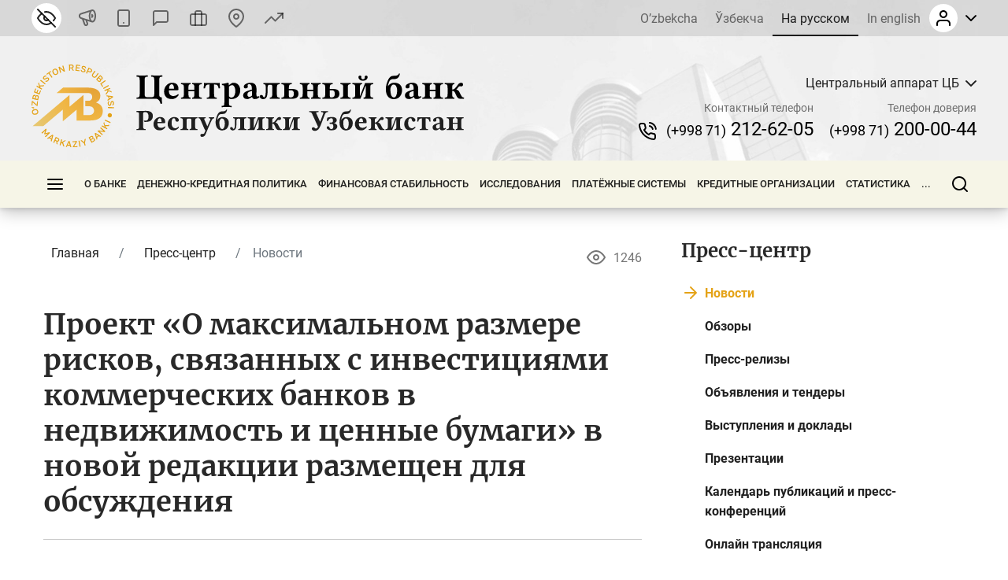

--- FILE ---
content_type: text/html; charset=UTF-8
request_url: https://cbu.uz/ru/press_center/news/505314/
body_size: 42659
content:
<!DOCTYPE html>
<html lang="ru" data-site-dir="/ru/">
<head><meta http-equiv="X-UA-Compatible" content="IE=edge"><meta name="viewport" content="width=device-width, initial-scale=1"><title>Проект «О максимальном размере рисков, связанных с инвестициями коммерческих банков в недвижимость и ценные бумаги» в новой редакции размещен для обсуждения - Центральный банк Республики Узбекистан</title><link rel="icon" href="/favicon.ico?v2" type="image/x-icon"><link rel="shortcut icon" href="/favicon.ico?v2" type="image/x-icon"><link href="/bitrix/templates/main/css/jquery.reject-1.1.0.min.css" type="text/css" rel="stylesheet" data-skip-moving="true">
<meta http-equiv="Content-Type" content="text/html; charset=UTF-8" />
<meta name="robots" content="index, follow" />
<meta name="keywords" content="проект «о максимальном размере рисков, связанных с инвестициями коммерческих банков в недвижимость и ценные бумаги» в новой редакции размещен для обсуждения" />
<script data-skip-moving="true">(function(w, d, n) {var cl = "bx-core";var ht = d.documentElement;var htc = ht ? ht.className : undefined;if (htc === undefined || htc.indexOf(cl) !== -1){return;}var ua = n.userAgent;if (/(iPad;)|(iPhone;)/i.test(ua)){cl += " bx-ios";}else if (/Windows/i.test(ua)){cl += ' bx-win';}else if (/Macintosh/i.test(ua)){cl += " bx-mac";}else if (/Linux/i.test(ua) && !/Android/i.test(ua)){cl += " bx-linux";}else if (/Android/i.test(ua)){cl += " bx-android";}cl += (/(ipad|iphone|android|mobile|touch)/i.test(ua) ? " bx-touch" : " bx-no-touch");cl += w.devicePixelRatio && w.devicePixelRatio >= 2? " bx-retina": " bx-no-retina";if (/AppleWebKit/.test(ua)){cl += " bx-chrome";}else if (/Opera/.test(ua)){cl += " bx-opera";}else if (/Firefox/.test(ua)){cl += " bx-firefox";}ht.className = htc ? htc + " " + cl : cl;})(window, document, navigator);</script>


<link href="/bitrix/js/ui/design-tokens/dist/ui.design-tokens.min.css?172977453223463" type="text/css" rel="stylesheet"/>
<link href="/bitrix/js/ui/fonts/opensans/ui.font.opensans.min.css?16778425832320" type="text/css" rel="stylesheet"/>
<link href="/bitrix/js/main/popup/dist/main.popup.bundle.min.css?176951421628056" type="text/css" rel="stylesheet"/>
<link href="/bitrix/js/altasib.errorsend/css/window.css?1694603798910" type="text/css" rel="stylesheet"/>
<link href="/bitrix/cache/css/s1/main/template_2a6166a86f935b504435549cf520cd8a/template_2a6166a86f935b504435549cf520cd8a_v1.css?1769686826791897" type="text/css" rel="stylesheet" data-template-style="true"/>







<link rel="alternate" type="application/rss+xml" title="/ru/press_center/news/rss/" href="/ru/press_center/news/rss/" />
<meta property="fb:app_id" content="1917364465060952"><meta property="og:title" content="Проект &laquo;О максимальном размере рисков, связанных с инвестициями коммерческих банков в недвижимость и ценные бумаги&raquo; в новой редакции размещен для обсуждения"><meta property="og:type" content="article"><meta property="og:url" content="https://cbu.uz/ru/press_center/news/505314/"><meta property="og:image" content="https://cbu.uz/upload/media/images/social.jpg"><meta property="og:site_name" content="Центральный банк Республики Узбекистан"><meta property="og:description" content=""><link rel="image_src" href="https://cbu.uz/upload/media/images/social.jpg">
</head>
<body class="lang-ru is-inner">
<div id="panel"></div>
<div class="page">
    <noindex>
    <div class="special-settings" style="z-index: 2000">
        <div class="special-settings-wrapper clearfix">
            <div class="a-fontsize">
                Размер шрифта:
                <a class="a-fontsize-small" data-set="fs-small" href="#" title="Уменьшенный размер шрифта">A</a>
                <a class="a-fontsize-normal a-current" href="#" data-set="fs-normal" title="Нормальный размер шрифта">A</a>
                <a class="a-fontsize-big" data-set="fs-big" href="#" title="Увеличенный размер шрифта">A</a>
            </div>
            <div class="a-scale">
                Масштаб:
                <a class="a-scale-small" data-set="scale-small" href="#" title="Уменьшенный масштаб 80%">A</a>
                <a class="a-scale-normal a-current" href="#" data-set="scale-normal" title="Нормальный масштаб 100%">A</a>
                <a class="a-scale-big" data-set="scale-big" href="#" title="Увеличенный масштаб 120%">A</a>
                <a class="a-scale-large" data-set="scale-large" href="#" title="Увеличенный масштаб 140%">A</a>
            </div>
            <div class="a-colors">
                Цвет:
                <a class="a-color1 a-current" data-set="color1" href="#" title="Черным по белому">A</a>
                <a class="a-color2" data-set="color2" href="#" title="Желтым по черному">A</a>
                <a class="a-color3" data-set="color3" href="#" title="_">A</a>
                <a class="a-color4" data-set="color4" href="#" title="_">A</a>
            </div>
            <div class="a-images">
                Изображения:
                <a class="a-images-on a-current" data-set="imageson" href="#" title="Вкл.">Вкл.</a>
                <a class="a-images-off" data-set="imagesoff" href="#" title="Выкл.">Выкл.</a>
            </div>
            <div class="norm-version">
                <a href="#" id="normalversion" data-set="normalversion" title="Обычная версия сайта">Обычная версия сайта</a>
            </div>
        </div>
        <div class="clr"></div>
    </div>
</noindex>    
    <div class="page__top">
        <header class="header">
    <div class="header__inner">

        <div class="header__link">
            <div class="container">
                <div class="header__row">
                    <div class="header__link_col">
                        <a class="visually_impaired" href="#" id="specialversion" title="Версия для слабовидящих" rel="nofollow">
                            <i></i>
                            <span>Версия для слабовидящих</span>
                        </a>
                        <a class="header__link_icon btn-gspeech" href="#" title="Звуковое сопровождение" data-toggle="modal" data-target="#myModalSpeech" rel="nofollow">
                            <i>
                                <svg class="ico_svg" viewBox="0 0 24 24" xmlns="http://www.w3.org/2000/svg">
                                    <use xlink:href="/bitrix/templates/main/img/sprite_icons.svg#icon__sound" xmlns:xlink="http://www.w3.org/1999/xlink"></use>
                                </svg>
                            </i>
                        </a>
                        <a class="header__link_icon btn-open-adaptive" id="btn-open-adaptive" href="#" title="Мобильная версия" rel="nofollow">
                            <i>
                                <svg class="ico_svg" viewBox="0 0 24 24" xmlns="http://www.w3.org/2000/svg">
                                    <use xlink:href="/bitrix/templates/main/img/sprite_icons.svg#icon__smartphone" xmlns:xlink="http://www.w3.org/1999/xlink"></use>
                                </svg>
                            </i>
                        </a>
                        <a class="header__link_text" href="http://uforum.uz/forumdisplay.php?f=641" title="Форум">
                            <i>
                                <svg class="ico_svg" viewBox="0 0 24 24" xmlns="http://www.w3.org/2000/svg">
                                    <use xlink:href="/bitrix/templates/main/img/sprite_icons.svg#icon__message_square" xmlns:xlink="http://www.w3.org/1999/xlink"></use>
                                </svg>
                            </i>
                            <span>Форум</span>
                        </a>
                        <a class="header__link_text" href="/ru/services/online-reception/" title="Виртуальная приёмная">
                            <i>
                                <svg class="ico_svg" viewBox="0 0 24 24" xmlns="http://www.w3.org/2000/svg">
                                    <use xlink:href="/bitrix/templates/main/img/sprite_icons.svg#icon__briefcase" xmlns:xlink="http://www.w3.org/1999/xlink"></use>
                                </svg>
                            </i>
                            <span>Виртуальная приёмная</span>
                        </a>
                        <a class="header__link_text" href="/ru/contacts/" title="Контакты">
                            <i>
                                <svg class="ico_svg" viewBox="0 0 24 24" xmlns="http://www.w3.org/2000/svg">
                                    <use xlink:href="/bitrix/templates/main/img/sprite_icons.svg#icon__map_pin" xmlns:xlink="http://www.w3.org/1999/xlink"></use>
                                </svg>
                            </i>
                            <span>Контакты</span>
                        </a>
                        <a class="header__link_text header__link_homepage" href="/ru/arkhiv-kursov-valyut/" title="Курс валют">
                            <i>
                                <svg class="ico_svg" viewBox="0 0 24 24" xmlns="http://www.w3.org/2000/svg">
                                    <use xlink:href="/bitrix/templates/main/img/sprite_icons.svg#icon__signal_cellular" xmlns:xlink="http://www.w3.org/1999/xlink"></use>
                                </svg>
                            </i>
                            <span>Курс валют</span>
                        </a>
                    </div>
                    <div class="header__link_col">
                        <div class="header__lng js-lang-menu">
    <a href="/uz/press_center/news/" data-lang="uz">O’zbekcha</a>
    <a href="/oz/press_center/news/" data-lang="oz">Ўзбекча</a>
    <a class="active" href="/ru/press_center/news/" data-lang="ru">На русском</a>
    <a href="/en/press_center/news/" data-lang="en">In english</a>
</div>                        
<div id="auth-form" class="bx-system-auth-form ym-hide-content">


    
    <div class="header_auth">
        <div class="header_auth__label">
                        <div class="header_auth__label_avatar">
                <i>
                    <svg class="ico_svg" viewBox="0 0 24 24" xmlns="http://www.w3.org/2000/svg">
                        <use xlink:href="/bitrix/templates/main/img/sprite_icons.svg#icon__user" xmlns:xlink="http://www.w3.org/1999/xlink"></use>
                    </svg>
                </i>
            </div>
            <div class="header_auth__label_arrow">
                <svg class="ico_svg" viewBox="0 0 14 8" xmlns="http://www.w3.org/2000/svg">
                    <use xlink:href="/bitrix/templates/main/img/sprite_icons.svg#icon__chevron_down" xmlns:xlink="http://www.w3.org/1999/xlink"></use>
                </svg>
            </div>
        </div>
        <div class="header_auth__content">
            <div class="header_auth__form">
                <div class="header_auth__title">
                    <i>
                        <svg class="ico_svg" viewBox="0 0 24 24" xmlns="http://www.w3.org/2000/svg">
                            <use xlink:href="/bitrix/templates/main/img/sprite_icons.svg#icon__user" xmlns:xlink="http://www.w3.org/1999/xlink"></use>
                        </svg>
                    </i>
                    <span>Авторизация на сайте</span>
                </div>
                <form class="form" name="system_auth_form6zOYVN" method="post" target="_top" action="/ru/press_center/news/505314/?login=yes">
                                            <input type="hidden" name="backurl" value="/ru/press_center/news/505314/">
                                                            <input type="hidden" name="AUTH_FORM" value="Y">
                    <input type="hidden" name="TYPE" value="AUTH">

                    <div class="form-group">
                        <input type="text" class="form-control ym-disable-keys" placeholder="Логин" name="USER_LOGIN" maxlength="50" value="" size="17">
                    </div>
                    <div class="form-group">
                        <input type="password" name="USER_PASSWORD" maxlength="50" size="17" class="form-control ym-disable-keys" placeholder="Пароль">
                        <i class="pass_view">
                            <svg class="ico_svg" viewBox="0 0 24 24" xmlns="http://www.w3.org/2000/svg">
                                <use xlink:href="/bitrix/templates/main/img/sprite_icons.svg#icon__help_circle" xmlns:xlink="http://www.w3.org/1999/xlink"></use>
                            </svg>
                                                        <a href="/ru/auth/?forgot_password=yes&amp;backurl=%2Fru%2Fpress_center%2Fnews%2F505314%2F" class="pass_forgot">Забыли свой пароль?</a>
                                                    </i>
                    </div>
                                                                <div class="form-group">
                            <label for="USER_REMEMBER_frm_iIjGFB" class="form_checkbox" title="Запомнить меня на этом компьютере">
                                <input type="checkbox" id="USER_REMEMBER_frm_iIjGFB" name="USER_REMEMBER" value="Y">
                                <span>Запомнить меня</span>
                            </label>
                        </div>
                                                            <div class="form-group">
                                                <input type="submit" class="btn btn-primary btn-sm text-uppercase" name="Login" value="Войти">
                    </div>
                                        <div class="text-center">
                        <noindex><a href="/ru/auth/?register=yes&amp;backurl=%2Fru%2Fpress_center%2Fnews%2F505314%2F" class="header_auth__reg">
                            <span>Регистрация</span>
                            <i class="base">
                                <svg class="ico_svg" viewBox="0 0 24 24" xmlns="http://www.w3.org/2000/svg">
                                    <use xlink:href="/bitrix/templates/main/img/sprite_icons.svg#icon__help_circle" xmlns:xlink="http://www.w3.org/1999/xlink"></use>
                                </svg>
                            </i>
                            <i class="hover">
                                <svg class="ico_svg" viewBox="0 0 24 24" xmlns="http://www.w3.org/2000/svg">
                                    <use xlink:href="/bitrix/templates/main/img/sprite_icons.svg#icon__arrow_right" xmlns:xlink="http://www.w3.org/1999/xlink"></use>
                                </svg>
                            </i>
                        </a></noindex>
                    </div>
                                    </form>
            </div>
        </div>
    </div>

</div>                    </div>
                </div>
            </div>
        </div>

        <div class="header__base">
            <div class="container">
                <div class="header__row">

                    <a class="header__toggle header__base_toggle nav_toggle"><span></span></a>
                    <a class="header__logo" href="/ru/">
                        <img src="/bitrix/templates/main/img/logo-ru.svg" class="img_fluid" alt="">
                    </a>
                    <div class="header_search">
                        <div class="header_search__button">
                            <i>
                                <svg class="ico_svg" viewBox="0 0 20 20" xmlns="http://www.w3.org/2000/svg">
                                    <use xlink:href="/bitrix/templates/main/img/sprite_icons.svg#icon__search" xmlns:xlink="http://www.w3.org/1999/xlink"></use>
                                </svg>
                            </i>
                        </div>
                        
<div class="header_search__input">
        <form action="/ru/search/index.php">
        <input class="form-control" type="text" name="q" maxlength="50"  placeholder="Поиск по сайту..." autocomplete="off">
    </form>
</div>

                    </div>

                                                            
            <div class="header__content">
            <div class="header__content_item">
                <div class="branch">
                    <div class="branch__heading">
                        <span class="branch__heading_name js-branch-name">Центральный аппарат ЦБ</span>
                        <i>
                            <svg class="ico_svg" viewBox="0 0 14 8" xmlns="http://www.w3.org/2000/svg">
                                <use xlink:href="/bitrix/templates/main/img/sprite_icons.svg#icon__chevron_down" xmlns:xlink="http://www.w3.org/1999/xlink"></use>
                            </svg>
                        </i>
                    </div>
                    <div class="branch__content js-branchs-list">
                                                <a href="#" class="active" data-id="1" data-url="/ru/about/central-office/" data-phone="(+998 71) 212-62-05" data-helpline-phone="(+998 71) 200-00-44"><span>Центральный аппарат ЦБ</span></a>
                                                <a href="#" data-id="70468" data-url="/ru/about/central-office/regional/gu-cbu-karakalpakstan/" data-phone="(61) 224-22-26" data-helpline-phone="(61) 224-22-26"><span>ГУ ЦБ по Республике Каракалпакстан</span></a>
                                                <a href="#" data-id="70469" data-url="/ru/about/central-office/regional/gu-cbu-andijan/" data-phone="(+998 74) 228-46-00" data-helpline-phone="(+998 74) 228-46-00"><span>ГУ ЦБ по Андижанской области</span></a>
                                                <a href="#" data-id="73979" data-url="/ru/about/central-office/regional/glavnoe-upravlenie-tsentralnogo-banka-po-bukharskoy-oblasti/" data-phone="65 223-26-07" data-helpline-phone="65 223-26-07"><span>ГУ ЦБ по Бухарской области</span></a>
                                                <a href="#" data-id="73980" data-url="/ru/about/central-office/regional/glavnoe-upravlenie-tsentralnogo-banka-po-dzhizakskoy-oblasti/" data-phone="(+998 72) 226-44-17" data-helpline-phone="(72) 226-49-15"><span>ГУ ЦБ по Джизакской области</span></a>
                                                <a href="#" data-id="73981" data-url="/ru/about/central-office/regional/glavnoe-upravlenie-tsentralnogo-banka-po-kashkadarinskoy-oblasti/" data-phone="(75) 221-16-55" data-helpline-phone="(75) 221-16-55"><span>ГУ ЦБ по Кашкадарьинской области</span></a>
                                                <a href="#" data-id="73982" data-url="/ru/about/central-office/regional/glavnoe-upravlenie-tsentralnogo-banka-po-navoiyskoy-oblasti/" data-phone="(+998 79) 221-70-36" data-helpline-phone="(+998 79) 221-70-36"><span>ГУ ЦБ по Навоийской области</span></a>
                                                <a href="#" data-id="73983" data-url="/ru/about/central-office/regional/glavnoe-upravlenie-tsentralnogo-banka-po-namanganskoy-oblasti/" data-phone="(69) 227-05-12" data-helpline-phone="(69) 227-05-12"><span>ГУ ЦБ по Наманганской области</span></a>
                                                <a href="#" data-id="73984" data-url="/ru/about/central-office/regional/glavnoe-upravlenie-tsentralnogo-banka-po-samarkandskoy-oblasti/" data-phone="(66) 233-37-02" data-helpline-phone="(66) 233-37-02"><span>ГУ ЦБ по Самаркандской области</span></a>
                                                <a href="#" data-id="73985" data-url="/ru/about/central-office/regional/glavnoe-upravlenie-tsentralnogo-banka-po-syrdarinskoy-oblasti/" data-phone="(+998 67) 235-10-11" data-helpline-phone="+998 95 510-34-53"><span>ГУ ЦБ по Сырдарьинской области</span></a>
                                                <a href="#" data-id="73986" data-url="/ru/about/central-office/regional/glavnoe-upravlenie-tsentralnogo-banka-po-surkhandarinskoy-oblasti/" data-phone="(76) 224-23-37" data-helpline-phone="(76) 224-23-37"><span>ГУ ЦБ по Сурхандарьинской области</span></a>
                                                <a href="#" data-id="73987" data-url="/ru/about/central-office/regional/glavnoe-upravlenie-tsentralnogo-banka-po-tashkentskoy-oblasti/" data-phone="(+998 71) 244-55-52" data-helpline-phone="(71) 244-73-25"><span>ГУ ЦБ по Ташкентской области</span></a>
                                                <a href="#" data-id="73988" data-url="/ru/about/central-office/regional/glavnoe-upravlenie-tsentralnogo-banka-po-ferganskoy-oblasti/" data-phone="(73) 244-35-63" data-helpline-phone="(73) 244-35-63"><span>ГУ ЦБ по Ферганской области</span></a>
                                                <a href="#" data-id="73989" data-url="/ru/about/central-office/regional/glavnoe-upravleniya-tsentralnogo-banka-po-khorezmskoy-oblasti/" data-phone="(+998 62) 224-58-08" data-helpline-phone="(62) 224-58-31"><span>ГУ ЦБ по Хорезмской области</span></a>
                                                <a href="#" data-id="73990" data-url="/ru/about/central-office/regional/glavnoe-upravlenie-tsentralnogo-banka-po-gorodu-tashkentu/" data-phone="(71) 212-61-87" data-helpline-phone="(71) 212-61-87"><span>ГУ ЦБ по г. Ташкенту</span></a>
                                                                    </div>
                </div>
            </div>
            <div class="header__content_item">
                <div class="header__contact">
                    <div class="header__contact_item">
                        <span>Контактный телефон</span>
                        <a href="tel:+998712126205" class="js-branch-phone"><small>(+998 71)</small>  212-62-05</a>
                    </div>
                    <div class="header__contact_item">
                        <span>Телефон доверия</span>
                        <a href="/ru/services/citizens/helpline/" class="js-branch-helpline-phone"><small>(+998 71)</small>  200-00-44</a>
                    </div>
                </div>
            </div>
        </div>

                                            </div>
            </div>
        </div>

        <div class="header__nav" data-spy="affix" data-offset-top="200" data-offset-bottom="200">
            <div class="container megamenu-container-etalon"></div>
            <div class="container">
                <div class="header__nav_wrap megamenu">
                    <a href="#" class="header__toggle nav_toggle"><span></span></a>

                    <ul class="header__nav_menu"><li class="nav_dropdown "><a href="/ru/about/" class="dropnav_toggle">О банке</a><div class="subnav"><div class="subnav__group subnav__group_01 active"><div class="subnav__container"><div class="subnav__col"><div class="subnav__item"><div class="subnav__title"><a href="/ru/about/functions/">Правовой статус, цели, функции, ценности и миссия</a></div></div><div class="subnav__item"><div class="subnav__title"><a href="/ru/about/history/">История банковской системы</a></div></div><div class="subnav__item"><div class="subnav__title"><a href="/ru/about/management/">Правление</a></div></div></div><div class="subnav__col"><div class="subnav__item"><div class="subnav__title"><a href="/ru/about/executive-directors/">Генеральные директора</a></div></div><div class="subnav__item"><div class="subnav__title"><a href="/ru/about/advisors/">Советники</a></div></div><div class="subnav__item"><div class="subnav__title"><a href="/ru/about/central-office/">Структура банка</a></div><ul class="subnav__menu"><li><a href="/ru/about/central-office/divisions/">Структурные подразделения</a></li><li><a href="/ru/about/central-office/regional/">Территориальные подразделения</a></li><li><a href="/ru/about/central-office/subordinate/">Подведомственные организации</a></li></ul></div></div><div class="subnav__col"><div class="subnav__item"><div class="subnav__title"><a href="/ru/about/international-cooperation/">Международное сотрудничество</a></div></div><div class="subnav__item"><div class="subnav__title"><a href="/ru/about/cooperation-organizations/">Сотрудничество с государственными и общественными организациями</a></div></div><div class="subnav__item"><div class="subnav__title"><a href="/ru/about/vacancies/">Карьера</a></div><ul class="subnav__menu"><li><a href="/ru/about/vacancies/personnel-policy/">Политика управления персоналом</a></li><li><a href="/ru/about/vacancies/list/">Открытые вакансии</a></li><li><a href="/ru/about/vacancies/youth-union/">Совет лидеров молодежи Центрального банка Республики Узбекистан</a></li><li><a href="/ru/about/vacancies/scholarship/">Стипендия Центрального банка</a></li></ul></div></div><div class="subnav__col"><div class="subnav__item"><div class="subnav__title"><a href="/ru/about/gender/">Вопросы гендерного равенства</a></div><ul class="subnav__menu"><li><a href="/ru/about/gender/events/">Мероприятия</a></li><li><a href="/ru/about/gender/comission-members/">Консультативный совет</a></li><li><a href="/ru/about/gender/documents/">Документы</a></li></ul></div><div class="subnav__item"><div class="subnav__title"><a href="/ru/about/public-council/">Общественный совет</a></div><ul class="subnav__menu"><li><a href="/ru/about/public-council/events/">Мероприятия</a></li><li><a href="/ru/about/public-council/council-members/">Члены совета</a></li><li><a href="/ru/about/public-council/documents/">Документы</a></li></ul></div><div class="subnav__item"><div class="subnav__title"><a href="/ru/about/open-activity/">Открытая деятельность</a></div><ul class="subnav__menu"><li><a href="/ru/about/open-activity/public-procurement/">Информация о государственных закупках</a></li><li><a href="/ru/about/open-activity/work-plan/">План работ</a></li></ul></div></div></div></div></div></li><li class="nav_dropdown "><a href="/ru/monetary-policy/" class="dropnav_toggle">Денежно-кредитная политика</a><div class="subnav"><div class="subnav__group subnav__group_01 active"><div class="subnav__container"><div class="subnav__col"><div class="subnav__item"><div class="subnav__title"><a href="/ru/monetary-policy/concept/">Цель и принципы денежно-кредитной политики</a></div></div><div class="subnav__item"><div class="subnav__title"><a href="/ru/monetary-policy/refinancing-rate/">Основная ставка</a></div><ul class="subnav__menu"><li><a href="/ru/monetary-policy/refinancing-rate/schedule-of-meetings/">График заседаний Правления по рассмотрению основной ставки</a></li></ul></div><div class="subnav__item"><div class="subnav__title"><a href="/ru/monetary-policy/money-market-operations/">Операции на денежном рынке</a></div><ul class="subnav__menu"><li><a href="/ru/monetary-policy/money-market-operations/interbank-money-market/">Межбанковский денежный рынок</a></li><li><a href="/ru/monetary-policy/money-market-operations/interbank-repo-market/">Межбанковский рынок РЕПО</a></li><li><a href="/ru/monetary-policy/money-market-operations/aggregate-liquidity/">Общая ликвидность банковской системы</a></li><li><a href="/ru/monetary-policy/money-market-operations/uzonia/">UZONIA</a></li></ul></div></div><div class="subnav__col"><div class="subnav__item"><div class="subnav__title"><a href="/ru/monetary-policy/publications/">Публикации денежно-кредитной политики</a></div><ul class="subnav__menu"><li><a href="/ru/monetary-policy/publications/press-releases/">Пресс-релиз</a></li><li><a href="/ru/monetary-policy/publications/reviews/">Доклад ДКП</a></li><li><a href="/ru/monetary-policy/publications/trend/">Основные направления ДКП</a></li><li><a href="/ru/monetary-policy/publications/money-market/">Обзор денежного рынка и ликвидности</a></li></ul></div><div class="subnav__item"><div class="subnav__title"><a href="/ru/monetary-policy/operations/">Основные операции денежно-кредитной политики</a></div><ul class="subnav__menu"><li><a href="/ru/monetary-policy/operations/about/">Что такое денежно-кредитные операции?</a></li><li><a href="/ru/monetary-policy/operations/absorb-liquidity/">Операции по абсорбированию ликвидности</a></li><li><a href="/ru/monetary-policy/operations/provide-liquidity/">Операции по предоставлению ликвидности</a></li><li><a href="/ru/monetary-policy/operations/fiscal-agent/">Операции фискального агента</a></li><li><a href="/ru/monetary-policy/operations/advertisement/">Объявления о проведении операций</a></li></ul></div><div class="subnav__item"><div class="subnav__title"><a href="/ru/monetary-policy/local-currency-yield-curve/">Кривая доходности</a></div></div></div><div class="subnav__col"><div class="subnav__item"><div class="subnav__title"><a href="/ru/monetary-policy/standards-required-reserves/">Обязательные резервы</a></div><ul class="subnav__menu"><li><a href="/ru/monetary-policy/standards-required-reserves/schedule/">Календарь хранения и расчетного периода обязательных резервов</a></li></ul></div><div class="subnav__item"><div class="subnav__title"><a href="/ru/monetary-policy/inflationary-expectations/">Инфляционные ожидания населения и предприятий</a></div><ul class="subnav__menu"><li><a href="/ru/monetary-policy/inflationary-expectations/survey-results/">Результаты опроса об инфляционных ожиданиях и ощущаемой инфляции</a></li></ul></div><div class="subnav__item"><div class="subnav__title"><a href="/ru/monetary-policy/annual-inflation/">Динамика инфляции</a></div><ul class="subnav__menu"><li><a href="/ru/monetary-policy/annual-inflation/components/">Компоненты инфляции</a></li><li><a href="/ru/monetary-policy/annual-inflation/types/">Продовольственная, непродовольственная и сервисная инфляция</a></li><li><a href="/ru/monetary-policy/annual-inflation/indicators/">Инфляция годовая, с начала года и месячная</a></li></ul></div></div><div class="subnav__col"><div class="subnav__item"><div class="subnav__title"><a href="/ru/monetary-policy/inflation-calculator/">Калькулятор инфляции</a></div></div><div class="subnav__item"><div class="subnav__title"><a href="/ru/monetary-policy/market/">Кодекс этики внутреннего валютного рынка</a></div></div></div></div></div></div></li><li class="nav_dropdown "><a href="/ru/financial-stability/" class="dropnav_toggle">Финансовая стабильность</a><div class="subnav"><div class="subnav__group subnav__group_01 active"><div class="subnav__container"><div class="subnav__col"><div class="subnav__item"><div class="subnav__title"><a href="/ru/financial-stability/about/">О финансовой стабильности</a></div></div><div class="subnav__item"><div class="subnav__title"><a href="/ru/financial-stability/report/">Обзор финансовой стабильности</a></div></div></div><div class="subnav__col"><div class="subnav__item"><div class="subnav__title"><a href="/ru/financial-stability/macroprudential-policy-strategy/">Основы макропруденциальной политики</a></div></div><div class="subnav__item"><div class="subnav__title"><a href="/ru/financial-stability/macroprudential-policy-tools/">Инструменты макропруденциальной политики</a></div><ul class="subnav__menu"><li><a href="/ru/financial-stability/macroprudential-policy-tools/capital-conservation-buffer/">Консервационный буфер капитала</a></li><li><a href="/ru/financial-stability/macroprudential-policy-tools/countercyclical-capital-buffer/">Контрциклический буфер капитала</a></li><li><a href="/ru/financial-stability/macroprudential-policy-tools/buffer-for-systemically-important-banks/">Капитальный буфер для системно значимых банков</a></li></ul></div></div><div class="subnav__col"><div class="subnav__item"><div class="subnav__title"><a href="/ru/financial-stability/research-analysis/">Исследования и анализы</a></div></div><div class="subnav__item"><div class="subnav__title"><a href="/ru/financial-stability/banks-list/">Системно значимые банки</a></div><ul class="subnav__menu"><li><a href="/ru/financial-stability/banks-list/procedure/">Порядок определения системно значимых банков</a></li><li><a href="/ru/financial-stability/banks-list/list/">Перечень системно значимых банков</a></li></ul></div></div><div class="subnav__col"><div class="subnav__item"><div class="subnav__title"><a href="/ru/financial-stability/press-releases/">Пресс-релизы</a></div></div></div></div></div></div></li><li class="nav_dropdown "><a href="/ru/research/" class="dropnav_toggle">Исследования</a><div class="subnav"><div class="subnav__group subnav__group_01 active"><div class="subnav__container"><div class="subnav__col"><div class="subnav__item"><div class="subnav__title"><a href="/ru/research/council/">Научно-исследовательский совет</a></div></div><div class="subnav__item"><div class="subnav__title"><a href="/ru/research/agenda/">Программа исследований</a></div></div></div><div class="subnav__col"><div class="subnav__item"><div class="subnav__title"><a href="/ru/research/analytical-notes/">Аналитические материалы</a></div></div></div><div class="subnav__col"><div class="subnav__item"><div class="subnav__title"><a href="/ru/research/economic/">Экономические исследования</a></div></div></div><div class="subnav__col"><div class="subnav__item"><div class="subnav__title"><a href="/ru/research/hub/">Исследовательская площадка</a></div><ul class="subnav__menu"><li><a href="/ru/research/hub/news/">CBU Challenge</a></li><li><a href="/ru/research/hub/grants/">Гранты Центрального банка</a></li><li><a href="/ru/research/hub/fellowship/">Исследовательская стипендия</a></li><li><a href="/ru/research/hub/joint/">Совместные исследования</a></li><li><a href="/ru/research/hub/competition/">Конкурс Центрального банка</a></li></ul></div></div></div></div></div></li><li class="nav_dropdown "><a href="/ru/payment-systems/" class="dropnav_toggle">Платёжные системы</a><div class="subnav"><div class="subnav__group subnav__group_01 active"><div class="subnav__container"><div class="subnav__col"><div class="subnav__item"><div class="subnav__title"><a href="/ru/payment-systems/registers/">Реестры операторов платежных систем и платежных организаций</a></div><ul class="subnav__menu"><li><a href="/ru/payment-systems/registers/operators-of-payment-systems/">Операторы платежных систем</a></li><li><a href="/ru/payment-systems/registers/payment-organizations/">Платёжные организации</a></li></ul></div><div class="subnav__item"><div class="subnav__title"><a href="/ru/payment-systems/history/">История развития платежной системы и информатизации</a></div></div></div><div class="subnav__col"><div class="subnav__item"><div class="subnav__title"><a href="/ru/payment-systems/interbank/">Межбанковская платежная система (МПС) ЦБ</a></div></div><div class="subnav__item"><div class="subnav__title"><a href="/ru/payment-systems/payment-documents/">Платежные документы</a></div></div></div><div class="subnav__col"><div class="subnav__item"><div class="subnav__title"><a href="/ru/payment-systems/interbank-calculations/">Межбанковские розничные платежные системы на основе банковских карт</a></div></div><div class="subnav__item"><div class="subnav__title"><a href="/ru/payment-systems/remote-banking-services/">Дистанционное банковское обслуживание</a></div></div></div><div class="subnav__col"><div class="subnav__item"><div class="subnav__title"><a href="/ru/payment-systems/clearing-operations/">Клиринговая система расчётов</a></div></div><div class="subnav__item"><div class="subnav__title"><a href="/ru/payment-systems/tariffs-for-payment-services/">Тарифы на платёжные услуги</a></div></div></div></div></div></div></li><li class="nav_dropdown "><a href="/ru/credit-organizations/" class="dropnav_toggle">Кредитные организации</a><div class="subnav"><div class="subnav__group subnav__group_01 active"><div class="subnav__container"><div class="subnav__col"><div class="subnav__item"><div class="subnav__title"><a href="/ru/credit-organizations/banks/">Коммерческие банки</a></div><ul class="subnav__menu"><li><a href="/ru/credit-organizations/banks/head-offices/">Головные офисы коммерческих банков</a></li><li><a href="/ru/credit-organizations/banks/branches/">Филиалы коммерческих банков</a></li><li><a href="/ru/credit-organizations/banks/atm/">Банкоматы</a></li><li><a href="/ru/credit-organizations/banks/exchange-offices/">Обменные пункты</a></li><li><a href="/ru/credit-organizations/banks/rating-scores/">Рейтинговые оценки</a></li></ul></div><div class="subnav__item"><div class="subnav__title"><a href="/ru/credit-organizations/microcredit/">Микрофинансовые организации</a></div></div></div><div class="subnav__col"><div class="subnav__item"><div class="subnav__title"><a href="/ru/credit-organizations/pawn-shops/">Ломбарды</a></div></div><div class="subnav__item"><div class="subnav__title"><a href="/ru/credit-organizations/offices-foreign-banks/">Представительства иностранных банков</a></div></div></div><div class="subnav__col"><div class="subnav__item"><div class="subnav__title"><a href="/ru/credit-organizations/licensing/">Порядок лицензирования</a></div></div></div><div class="subnav__col"><div class="subnav__item"><div class="subnav__title"><a href="/ru/credit-organizations/auditors/">Реестр аудиторов, имеющих сертификат на право проведения аудиторских проверок</a></div></div></div></div></div></div></li><li class="nav_dropdown "><a href="/ru/statistics/" class="dropnav_toggle">Статистика</a><div class="subnav"><div class="subnav__group subnav__group_01 active"><div class="subnav__container"><div class="subnav__col"><div class="subnav__item"><div class="subnav__title"><a href="/ru/statistics/dks/">Денежно-кредитная и финансовая статистика</a></div></div><div class="subnav__item"><div class="subnav__title"><a href="/ru/statistics/bankstats/">Показатели деятельности банковской системы</a></div></div><div class="subnav__item"><div class="subnav__title"><a href="/ru/statistics/credit/">Показатели небанковских кредитных организаций</a></div></div></div><div class="subnav__col"><div class="subnav__item"><div class="subnav__title"><a href="/ru/statistics/paysistem/">Показатели платежной системы</a></div></div><div class="subnav__item"><div class="subnav__title"><a href="/ru/statistics/intlreserves/">Международные резервы Республики Узбекистан</a></div></div><div class="subnav__item"><div class="subnav__title"><a href="/ru/statistics/bop/">Платёжный баланс, международная инвестиционная позиция и внешней долг Республики Узбекистан</a></div></div></div><div class="subnav__col"><div class="subnav__item"><div class="subnav__title"><a href="/ru/statistics/financing/">Финансирование коммерческими банками инвестиционных проектов  </a></div></div><div class="subnav__item"><div class="subnav__title"><a href="/ru/statistics/buleten/">Статистический бюллетень Центрального банка</a></div></div><div class="subnav__item"><div class="subnav__title"><a href="/ru/statistics/e-gdds/data/">Расширенная Общая Система Распространения Данных (р-ОСРД)</a></div></div></div><div class="subnav__col"><div class="subnav__item"><div class="subnav__title"><a href="/ru/statistics/calendar-statistical-data/">Календарь публикации статистических данных на официальном веб-сайте</a></div></div><div class="subnav__item"><div class="subnav__title"><a href="/ru/statistics/calendar/">Календарь публикации данных в рамках р-ОСРД</a></div></div></div></div></div></div></li><li class="nav_dropdown "><a href="/ru/services/open_data/" class="dropnav_toggle">Открытые данные</a><div class="subnav"><div class="subnav__group subnav__group_01 active"><div class="subnav__container"><div class="subnav__col"><div class="subnav__item"><div class="subnav__title"><a href="/ru/services/open_data/portal/">Перечень данных из портала открытых данных</a></div></div></div><div class="subnav__col"><div class="subnav__item"><div class="subnav__title"><a href="/ru/services/open_data/information/">Открытые данные по УП-6247</a></div></div></div><div class="subnav__col"><div class="subnav__item"><div class="subnav__title"><a href="/ru/services/open_data/openness-rates/">Показатели открытости деятельности Центрального банка</a></div></div></div></div></div></div></li><li class="nav_dropdown "><a href="/ru/press_center/" class="dropnav_toggle">Пресс-центр</a><div class="subnav"><div class="subnav__group subnav__group_01 active"><div class="subnav__container"><div class="subnav__col"><div class="subnav__item"><div class="subnav__title"><a href="/ru/press_center/news/">Новости</a></div></div><div class="subnav__item"><div class="subnav__title"><a href="/ru/press_center/reviews/">Обзоры</a></div></div><div class="subnav__item"><div class="subnav__title"><a href="/ru/press_center/releases/">Пресс-релизы</a></div></div><div class="subnav__item"><div class="subnav__title"><a href="/ru/press_center/adverts/">Объявления и тендеры</a></div></div></div><div class="subnav__col"><div class="subnav__item"><div class="subnav__title"><a href="/ru/press_center/reports/">Выступления и доклады</a></div></div><div class="subnav__item"><div class="subnav__title"><a href="/ru/press_center/presentations/">Презентации</a></div></div><div class="subnav__item"><div class="subnav__title"><a href="/ru/press_center/calendar-publications/">Календарь публикаций и пресс-конференций</a></div></div><div class="subnav__item"><div class="subnav__title"><a href="/ru/press_center/online/">Онлайн трансляция</a></div></div></div><div class="subnav__col"><div class="subnav__item"><div class="subnav__title"><a href="/ru/press_center/media_library/">Медиатека</a></div><ul class="subnav__menu"><li><a href="/ru/press_center/media_library/photo_gallery/">Фотогалерея</a></li><li><a href="/ru/press_center/media_library/video/">Видео</a></li></ul></div><div class="subnav__item"><div class="subnav__title"><a href="/ru/press_center/press-service/">Пресс-служба</a></div></div><div class="subnav__item"><div class="subnav__title"><a href="/ru/press_center/expert-explanation/">Пояснения эксперта</a></div></div></div><div class="subnav__col"><div class="subnav__item"><div class="subnav__title"><a href="/ru/press_center/articles-and-interviews/">Статьи и интервью</a></div></div><div class="subnav__item"><div class="subnav__title"><a href="/ru/press_center/question_answer/">Часто задаваемые вопросы (+FAQ защита прав потребителей)</a></div></div><div class="subnav__item"><div class="subnav__title"><a href="/ru/press_center/media-plan/">Медиа план</a></div></div></div></div></div></div></li><li class="nav_dropdown "><a href="/ru/publications/" class="dropnav_toggle">Публикации</a><div class="subnav"><div class="subnav__group subnav__group_01 active"><div class="subnav__container"><div class="subnav__col"><div class="subnav__item"><div class="subnav__title"><a href="/ru/publications/annual-report/">Годовой отчет Центрального банка</a></div></div></div><div class="subnav__col"><div class="subnav__item"><div class="subnav__title"><a href="/ru/statistics/buleten/">Статистический бюллетень Центрального банка</a></div></div></div><div class="subnav__col"><div class="subnav__item"><div class="subnav__title"><a href="/ru/publications/survey-results/">Результаты опроса предприятий реального сектора экономики</a></div></div></div><div class="subnav__col"><div class="subnav__item"><div class="subnav__title"><a href="/ru/publications/balance-of-payments/">Платёжный баланс, международная инвестиционная позиция и внешней долг Республики Узбекистан</a></div></div></div></div></div></div></li><li class="nav_dropdown "><a href="/ru/documents/" class="dropnav_toggle">Законодательство</a><div class="subnav"><div class="subnav__group subnav__group_01 active"><div class="subnav__container"><div class="subnav__col"><div class="subnav__item"><div class="subnav__title"><a href="/ru/documents/3311/">Законы</a></div></div><div class="subnav__item"><div class="subnav__title"><a href="/ru/documents/3312/">Указы Президента</a></div></div><div class="subnav__item"><div class="subnav__title"><a href="/ru/documents/3313/">Постановления Президента</a></div></div></div><div class="subnav__col"><div class="subnav__item"><div class="subnav__title"><a href="/ru/documents/3314/">Постановления Кабинета Министров</a></div></div><div class="subnav__item"><div class="subnav__title"><a href="/ru/documents/3315/">Нормативные акты</a></div></div><div class="subnav__item"><div class="subnav__title"><a href="/ru/documents/3316/">Комментарии к нормативным актам</a></div></div></div><div class="subnav__col"><div class="subnav__item"><div class="subnav__title"><a href="/ru/documents/3317/">Кодекс профессиональной этики</a></div></div><div class="subnav__item"><div class="subnav__title"><a href="/ru/documents/3344/">Невмешательство в предпринимательскую деятельность</a></div></div><div class="subnav__item"><div class="subnav__title"><a href="/ru/documents/4659/">Оценка регуляторного воздействия</a></div></div></div><div class="subnav__col"><div class="subnav__item"><div class="subnav__title"><a href="/ru/documents/izmenyonnie-dokumenti/">Нормативно правовые акты утратившие силу</a></div></div><div class="subnav__item"><div class="subnav__title"><a href="/ru/documents/list-projects-normative/">Список проектов нормативно-правовых актов</a></div></div></div></div></div></div></li><li class="nav_dropdown "><a href="/ru/banknotes-coins/" class="dropnav_toggle">Банкноты, Монеты и Золотые слитки</a><div class="subnav"><div class="subnav__group subnav__group_01 active"><div class="subnav__container"><div class="subnav__col"><div class="subnav__item"><div class="subnav__title"><a href="/ru/banknotes-coins/banknotes/">Банкноты</a></div></div></div><div class="subnav__col"><div class="subnav__item"><div class="subnav__title"><a href="/ru/banknotes-coins/coins/">Монеты</a></div></div></div><div class="subnav__col"><div class="subnav__item"><div class="subnav__title"><a href="/ru/banknotes-coins/commemorative-coins/">Памятные монеты</a></div><ul class="subnav__menu"><li><a href="/ru/banknotes-coins/commemorative-coins/information/">Информация о памятных монетах Центрального банка</a></li><li><a href="/ru/banknotes-coins/commemorative-coins/catalog/">Список реализуемых памятных монет</a></li><li><a href="/ru/banknotes-coins/commemorative-coins/price/">Цена реализации памятных монет</a></li><li><a href="/ru/banknotes-coins/commemorative-coins/points-sale/">Пункты продажи и обратного выкупа памятных монет</a></li><li><a href="/ru/banknotes-coins/commemorative-coins/balance/">Информация об остатках памятных монет</a></li><li><a href="/ru/banknotes-coins/commemorative-coins/storage/">Рекомендация по хранению памятных монет</a></li></ul></div></div><div class="subnav__col"><div class="subnav__item"><div class="subnav__title"><a href="/ru/banknotes-coins/gold-bars/">Золотые слитки</a></div><ul class="subnav__menu"><li><a href="/ru/banknotes-coins/gold-bars/info/">Информация о мерных слитках из золота</a></li><li><a href="/ru/banknotes-coins/gold-bars/list/">Образцы мерных слитков из золота и их специальных защитных упаковок</a></li><li><a href="/ru/banknotes-coins/gold-bars/prices/">Цены реализации и обратного выкупа мерных слитков из золота</a></li><li><a href="/ru/banknotes-coins/gold-bars/sale-and-buy-back-offices/">Пункты продажи и обратного выкупа мерных слитков из золота</a></li><li><a href="/ru/banknotes-coins/gold-bars/balance/">Информация об остатках мерных слитков</a></li></ul></div></div></div></div></div></li><li class="nav_dropdown "><a href="/ru/arkhiv-kursov-valyut/" class="dropnav_toggle">Архив курсов валют</a><div class="subnav"><div class="subnav__group subnav__group_01 active"><div class="subnav__container"><div class="subnav__col"><div class="subnav__item"><div class="subnav__title"><a href="/ru/arkhiv-kursov-valyut/index.php">Архив курсов валют</a></div></div><div class="subnav__item"><div class="subnav__title"><a href="/ru/arkhiv-kursov-valyut/dinamika-kursov-valyut/">Динамика курсов валют</a></div></div></div><div class="subnav__col"><div class="subnav__item"><div class="subnav__title"><a href="/ru/arkhiv-kursov-valyut/informer-kursa-valyut/">Информер курсов валют</a></div></div><div class="subnav__item"><div class="subnav__title"><a href="/ru/arkhiv-kursov-valyut/reference/">Справка о курсах валют</a></div></div></div><div class="subnav__col"><div class="subnav__item"><div class="subnav__title"><a href="/ru/arkhiv-kursov-valyut/veb-masteram/">Веб-мастерам</a></div></div><div class="subnav__item"><div class="subnav__title"><a href="https://cbu.uz/ru/arkhiv-kursov-valyut/xml/">В формате XML</a></div></div></div><div class="subnav__col"><div class="subnav__item"><div class="subnav__title"><a href="https://cbu.uz/ru/services/open_data/rates/csv/">В формате CSV</a></div></div><div class="subnav__item"><div class="subnav__title"><a href="https://cbu.uz/ru/arkhiv-kursov-valyut/json/">В формате JSON</a></div></div></div></div></div></div></li><li class="nav_dropdown "><a href="/ru/services/" class="dropnav_toggle">Интерактивные услуги</a><div class="subnav"><div class="subnav__group subnav__group_01 active"><div class="subnav__container"><div class="subnav__col"><div class="subnav__item"><div class="subnav__title"><a href="/ru/services/online-application/">Онлайн-формы заявлений</a></div></div><div class="subnav__item"><div class="subnav__title"><a href="https://pm.gov.uz/ru#/authorities/13/9223/_apply">Виртуальная приёмная Председателя</a></div></div><div class="subnav__item"><div class="subnav__title"><a href="/ru/services/government/">Государственные услуги</a></div></div><div class="subnav__item"><div class="subnav__title"><a href="/ru/services/regulations/">Регламент оказания государственных услуг</a></div></div></div><div class="subnav__col"><div class="subnav__item"><div class="subnav__title"><a href="/ru/services/results-of-applications/">Результаты и состояние обращений государственных услуг</a></div></div><div class="subnav__item"><div class="subnav__title"><a href="/ru/services/useful-links/">Полезные ссылки</a></div></div><div class="subnav__item"><div class="subnav__title"><a href="/ru/services/votes/">Опросы</a></div></div><div class="subnav__item"><div class="subnav__title"><a href="/ru/services/survey/">Анкетирование</a></div></div></div><div class="subnav__col"><div class="subnav__item"><div class="subnav__title"><a href="/ru/services/request-information/">Запрос на получение информации</a></div></div><div class="subnav__item"><div class="subnav__title"><a href="/ru/arkhiv-kursov-valyut/informer-kursa-valyut/">Информер курсов валют</a></div></div><div class="subnav__item"><div class="subnav__title"><a href="/ru/arkhiv-kursov-valyut/reference/">Справка о курсах валют</a></div></div></div><div class="subnav__col"><div class="subnav__item"><div class="subnav__title"><a href="/ru/services/open_data/">Открытые данные</a></div><ul class="subnav__menu"><li><a href="/ru/services/open_data/portal/">Перечень данных из портала открытых данных</a></li><li><a href="/ru/services/open_data/information/">Открытые данные по УП-6247</a></li><li><a href="/ru/services/open_data/openness-rates/">Показатели открытости деятельности Центрального банка</a></li></ul></div><div class="subnav__item"><div class="subnav__title"><a href="/ru/services/citizens/">Обращения физических и юридических лиц</a></div><ul class="subnav__menu"><li><a href="/ru/services/citizens/procedure/">Порядок рассмотрения обращений</a></li><li><a href="/ru/services/citizens/law/">Закон об обращениях физических и юридических лиц</a></li><li><a href="/ru/services/citizens/send/">Отправить обращение</a></li><li><a href="https://murojaat.gov.uz">Единая платформа по работе обращениями</a></li><li><a href="/ru/services/citizens/status/">Проверка статуса</a></li><li><a href="/ru/services/citizens/schedule-reception/">График приёма граждан</a></li><li><a href="/ru/services/citizens/statistics/">Статистика обращений</a></li><li><a href="/ru/services/citizens/request-for-information/">Запрос о получении информации</a></li><li><a href="/ru/services/citizens/helpline-commercial-banks/">Телефоны доверия коммерческих банков</a></li><li><a href="/ru/services/citizens/helpline/">Телефон доверия</a></li></ul></div><div class="subnav__item"><div class="subnav__title"><a href="/ru/services/task-execution-states/">Исполнительская дисциплина</a></div></div></div></div></div></div></li><li class="nav_dropdown "><a href="/ru/egovernment/" class="dropnav_toggle">Электронное правительство</a><div class="subnav"><div class="subnav__group subnav__group_01 active"><div class="subnav__container"><div class="subnav__col"><div class="subnav__item"><div class="subnav__title"><a href="/ru/egovernment/role/">Роль и характер участия ЦБ в системе «Электронное правительство»</a></div></div></div><div class="subnav__col"><div class="subnav__item"><div class="subnav__title"><a href="/ru/egovernment/events/">Мероприятия, проводимые в рамках участия в системе «Электронное правительство»</a></div></div></div><div class="subnav__col"><div class="subnav__item"><div class="subnav__title"><a href="/ru/egovernment/bpr/">Обзор передовой международной практики совершенствования порядка оказания государственных услуг (BPR)</a></div></div></div></div></div></div></li><li class=""><a href="/ru/other-resources/">Другие ресурсы</a></li><li class=""><a href="/ru/government-programs/">Государственные программы</a></li><li class="nav_dropdown "><a href="/ru/consumer-protection/" class="dropnav_toggle">Защита прав потребителей банковских услуг</a><div class="subnav"><div class="subnav__group subnav__group_01 active"><div class="subnav__container"><div class="subnav__col"><div class="subnav__item"><div class="subnav__title"><a href="/ru/consumer-protection/reminder-of-consumer-banking-services/">Памятка потребителя банковских услуг</a></div></div></div></div></div></div></li><li class="nav_dropdown "><a href="/ru/anti-corruption/" class="dropnav_toggle">Противодействие коррупции</a><div class="subnav"><div class="subnav__group subnav__group_01 active"><div class="subnav__container"><div class="subnav__col"><div class="subnav__item"><div class="subnav__title"><a href="/ru/anti-corruption/documents/">Нормативные документы Центрального банка Республики Узбекистан по противодействия коррупции</a></div></div><div class="subnav__item"><div class="subnav__title"><a href="/ru/anti-corruption/send/">Отправить сообщения о коррупционных действиях сотрудников Центрального Банка</a></div></div></div><div class="subnav__col"><div class="subnav__item"><div class="subnav__title"><a href="/ru/anti-corruption/events/">Мероприятия</a></div></div><div class="subnav__item"><div class="subnav__title"><a href="/ru/anti-corruption/communication-channels/">Каналы связи</a></div></div></div><div class="subnav__col"><div class="subnav__item"><div class="subnav__title"><a href="/ru/anti-corruption/handouts/">Раздаточные материалы</a></div></div><div class="subnav__item"><div class="subnav__title"><a href="/ru/anti-corruption/articles/">Статьи</a></div></div></div><div class="subnav__col"><div class="subnav__item"><div class="subnav__title"><a href="/ru/anti-corruption/presentations/">Презентации</a></div></div></div></div></div></div></li><li class="nav_dropdown "><a href="/ru/cert/" class="dropnav_toggle">Центр кибербезопасности CERT-CBU</a><div class="subnav"><div class="subnav__group subnav__group_01 active"><div class="subnav__container"><div class="subnav__col"><div class="subnav__item"><div class="subnav__title"><a href="/ru/cert/about/">O Центре кибербезопасности «CERT-CBU» Центрального банка</a></div></div></div></div></div></div></li><li class="nav_dropdown "><a href="/ru/combating-money-laundering/" class="dropnav_toggle">Противодействие легализации доходов, полученных от преступной деятельности, финансированию терроризма и финансированию распространения оружия массового уничтожения</a><div class="subnav"><div class="subnav__group subnav__group_01 active"><div class="subnav__container"><div class="subnav__col"><div class="subnav__item"><div class="subnav__title"><a href="/ru/combating-money-laundering/news/">Последние новости и обновления</a></div></div><div class="subnav__item"><div class="subnav__title"><a href="/ru/combating-money-laundering/aml-cft/">Надзор в сфере ПОД/ФТ или Задачи и функции ЦБ в сфере надзора по ПОД/ФТ</a></div><ul class="subnav__menu"><li><a href="/ru/combating-money-laundering/aml-cft/about/">О сфере противодействия легализации доходов, полученных от преступной деятельности, финансированию терроризма и финансированию распространения оружия массового уничтожения</a></li><li><a href="/ru/combating-money-laundering/aml-cft/international-standards/">Международные стандарты и роль ФАТФ</a></li><li><a href="/ru/combating-money-laundering/aml-cft/united-nations/">Роль ООН и резолюции Совета Безопасности</a></li><li><a href="/ru/combating-money-laundering/aml-cft/national-system/">Национальная система ПОД/ФТ/ФРОМУ в Республике Узбекистан</a></li><li><a href="/ru/combating-money-laundering/aml-cft/eag/">ЕАГ и взаимная оценка Узбекистана</a></li></ul></div></div><div class="subnav__col"><div class="subnav__item"><div class="subnav__title"><a href="/ru/combating-money-laundering/resources/">Руководство и ресурсы</a></div></div></div><div class="subnav__col"><div class="subnav__item"><div class="subnav__title"><a href="/ru/combating-money-laundering/legislation/">Законодательство</a></div></div></div><div class="subnav__col"><div class="subnav__item"><div class="subnav__title"><a href="/ru/combating-money-laundering/glossary/">Глоссарий</a></div></div></div></div></div></div></li><li class="nav_dropdown menu-else menu-else-hidden dropdown-reverse"><a href="#" class="dropnav_toggle">...</a><div class="subnav"><div class="subnav__group subnav__group_01 active"><div class="subnav__container"><div class="subnav__col"><div class="subnav__item"><div class="subnav__title"><a href="/ru/about/">О банке</a></div></div><div class="subnav__item"><div class="subnav__title"><a href="/ru/monetary-policy/">Денежно-кредитная политика</a></div></div><div class="subnav__item"><div class="subnav__title"><a href="/ru/financial-stability/">Финансовая стабильность</a></div></div><div class="subnav__item"><div class="subnav__title"><a href="/ru/research/">Исследования</a></div></div><div class="subnav__item"><div class="subnav__title"><a href="/ru/payment-systems/">Платёжные системы</a></div></div><div class="subnav__item"><div class="subnav__title"><a href="/ru/credit-organizations/">Кредитные организации</a></div></div></div><div class="subnav__col"><div class="subnav__item"><div class="subnav__title"><a href="/ru/statistics/">Статистика</a></div></div><div class="subnav__item"><div class="subnav__title"><a href="/ru/services/open_data/">Открытые данные</a></div></div><div class="subnav__item"><div class="subnav__title"><a href="/ru/press_center/">Пресс-центр</a></div></div><div class="subnav__item"><div class="subnav__title"><a href="/ru/publications/">Публикации</a></div></div><div class="subnav__item"><div class="subnav__title"><a href="/ru/documents/">Законодательство</a></div></div></div><div class="subnav__col"><div class="subnav__item"><div class="subnav__title"><a href="/ru/banknotes-coins/">Банкноты, Монеты и Золотые слитки</a></div></div><div class="subnav__item"><div class="subnav__title"><a href="/ru/arkhiv-kursov-valyut/">Архив курсов валют</a></div></div><div class="subnav__item"><div class="subnav__title"><a href="/ru/services/">Интерактивные услуги</a></div></div><div class="subnav__item"><div class="subnav__title"><a href="/ru/egovernment/">Электронное правительство</a></div></div><div class="subnav__item"><div class="subnav__title"><a href="/ru/other-resources/">Другие ресурсы</a></div></div></div><div class="subnav__col"><div class="subnav__item"><div class="subnav__title"><a href="/ru/government-programs/">Государственные программы</a></div></div><div class="subnav__item"><div class="subnav__title"><a href="/ru/consumer-protection/">Защита прав потребителей банковских услуг</a></div></div><div class="subnav__item"><div class="subnav__title"><a href="/ru/anti-corruption/">Противодействие коррупции</a></div></div><div class="subnav__item"><div class="subnav__title"><a href="/ru/cert/">Центр кибербезопасности CERT-CBU</a></div></div><div class="subnav__item"><div class="subnav__title"><a href="/ru/combating-money-laundering/">Противодействие легализации доходов, полученных от преступной деятельности, финансированию терроризма и финансированию распространения оружия массового уничтожения</a></div></div></div></div></div></div></li></ul>                    <div class="header_search">
                        <div class="header_search__button">
                            <i>
                                <svg class="ico_svg" viewBox="0 0 20 20" xmlns="http://www.w3.org/2000/svg">
                                    <use xlink:href="/bitrix/templates/main/img/sprite_icons.svg#icon__search" xmlns:xlink="http://www.w3.org/1999/xlink"></use>
                                </svg>
                            </i>
                        </div>
                                                
<div class="header_search__input">
        <form action="/ru/search/index.php">
        <input class="form-control" type="text" name="q" maxlength="50"  placeholder="Поиск по сайту..." autocomplete="off">
    </form>
</div>

                    </div>
                </div>
            </div>
        </div>
    </div>
</header>        <div class="navigation">
    <div class="navigation__scroll">
        <div class="container">
            <div class="navigation__header">
                <div class="navigation__header_logo">
                    <img src="/bitrix/templates/main/img/logo-ru.svg" class="img_fluid" alt="">
                </div>

                <a href="#" class="navigation__header_close nav_toggle"></a>
                <div class="navigation__header_search">
                    <div class="header_search">
                        <div class="header_search__button">
                            <i>
                                <svg class="ico_svg" viewBox="0 0 20 20" xmlns="http://www.w3.org/2000/svg">
                                    <use xlink:href="/bitrix/templates/main/img/sprite_icons.svg#icon__search" xmlns:xlink="http://www.w3.org/1999/xlink"></use>
                                </svg>
                            </i>
                        </div>
                        <div class="header_search__input">
                                                        
<form action="/ru/search/index.php">
    <input class="form-control" type="text" name="q" maxlength="50"  placeholder="Поиск по сайту..." autocomplete="off">
</form>

                        </div>
                    </div>
                </div>
            </div>
            <div class="navigation__top">
                <div class="navigation__top_lng">
    <a class="navigation__top_lng_item" href="/uz/press_center/news/" data-lang="uz">O’zbekcha</a>
    <a class="navigation__top_lng_item" href="/oz/press_center/news/" data-lang="oz">Ўзбекча</a>
    <a class="navigation__top_lng_item active" href="/ru/press_center/news/" data-lang="ru">На русском</a>
    <a class="navigation__top_lng_item" href="/en/press_center/news/" data-lang="en">In english</a>
</div>
                <div class="navigation__top_auth">
                    <div class="navigation__mobile_auth__wrap">
                        
<div id="auth-form" class="bx-system-auth-form ym-hide-content">


    
    <div class="header_auth">
        <div class="header_auth__label">
                        <div class="header_auth__label_text">Вход или Регистрация</div>
                        <div class="header_auth__label_avatar">
                <i>
                    <svg class="ico_svg" viewBox="0 0 24 24" xmlns="http://www.w3.org/2000/svg">
                        <use xlink:href="/bitrix/templates/main/img/sprite_icons.svg#icon__user" xmlns:xlink="http://www.w3.org/1999/xlink"></use>
                    </svg>
                </i>
            </div>
            <div class="header_auth__label_arrow">
                <svg class="ico_svg" viewBox="0 0 14 8" xmlns="http://www.w3.org/2000/svg">
                    <use xlink:href="/bitrix/templates/main/img/sprite_icons.svg#icon__chevron_down" xmlns:xlink="http://www.w3.org/1999/xlink"></use>
                </svg>
            </div>
        </div>
        <div class="header_auth__content">
            <div class="header_auth__form">
                <div class="header_auth__title">
                    <i>
                        <svg class="ico_svg" viewBox="0 0 24 24" xmlns="http://www.w3.org/2000/svg">
                            <use xlink:href="/bitrix/templates/main/img/sprite_icons.svg#icon__user" xmlns:xlink="http://www.w3.org/1999/xlink"></use>
                        </svg>
                    </i>
                    <span>Авторизация на сайте</span>
                </div>
                <form class="form" name="system_auth_formPqgS8z" method="post" target="_top" action="/ru/press_center/news/505314/?login=yes">
                                            <input type="hidden" name="backurl" value="/ru/press_center/news/505314/">
                                                            <input type="hidden" name="AUTH_FORM" value="Y">
                    <input type="hidden" name="TYPE" value="AUTH">

                    <div class="form-group">
                        <input type="text" class="form-control ym-disable-keys" placeholder="Логин" name="USER_LOGIN" maxlength="50" value="" size="17">
                    </div>
                    <div class="form-group">
                        <input type="password" name="USER_PASSWORD" maxlength="50" size="17" class="form-control ym-disable-keys" placeholder="Пароль">
                        <i class="pass_view">
                            <svg class="ico_svg" viewBox="0 0 24 24" xmlns="http://www.w3.org/2000/svg">
                                <use xlink:href="/bitrix/templates/main/img/sprite_icons.svg#icon__help_circle" xmlns:xlink="http://www.w3.org/1999/xlink"></use>
                            </svg>
                                                    </i>
                    </div>
                                                                <div class="form-group">
                            <label for="USER_REMEMBER_frm_8k8aZSY" class="form_checkbox" title="Запомнить меня на этом компьютере">
                                <input type="checkbox" id="USER_REMEMBER_frm_8k8aZSY" name="USER_REMEMBER" value="Y">
                                <span>Запомнить меня</span>
                            </label>
                        </div>
                                                            <div class="form-group">
                                                <input type="submit" class="btn btn-primary btn-sm text-uppercase" name="Login" value="Войти">
                    </div>
                                        <div class="text-center">
                        <noindex><a href="/ru/auth/?register=yes&amp;backurl=%2Fru%2Fpress_center%2Fnews%2F505314%2F" class="header_auth__reg">
                            <span>Регистрация</span>
                            <i class="base">
                                <svg class="ico_svg" viewBox="0 0 24 24" xmlns="http://www.w3.org/2000/svg">
                                    <use xlink:href="/bitrix/templates/main/img/sprite_icons.svg#icon__help_circle" xmlns:xlink="http://www.w3.org/1999/xlink"></use>
                                </svg>
                            </i>
                            <i class="hover">
                                <svg class="ico_svg" viewBox="0 0 24 24" xmlns="http://www.w3.org/2000/svg">
                                    <use xlink:href="/bitrix/templates/main/img/sprite_icons.svg#icon__arrow_right" xmlns:xlink="http://www.w3.org/1999/xlink"></use>
                                </svg>
                            </i>
                        </a></noindex>
                    </div>
                                    </form>
            </div>
        </div>
    </div>

</div>                    </div>
                </div>
            </div>

            <div class="navigation__main"><div class="navigation__main_two"><ul class="navigation__primary"><li><a href="/ru/about/" class="drop_nav"><span>О банке</span><i><svg class="ico_svg" viewBox="0 0 14 8" xmlns="http://www.w3.org/2000/svg"><use xlink:href="/bitrix/templates/main/img/sprite_icons.svg#icon__chevron_down" xmlns:xlink="http://www.w3.org/1999/xlink"></use></svg></i></a><a href="/ru/about/" class="navigation__primary_title nav_desktop"><span>О банке</span></a><ul class="navigation__second"><li><a href="/ru/about/functions/"><span>Правовой статус, цели, функции, ценности и миссия</span></a></li><li><a href="/ru/about/history/"><span>История банковской системы</span></a></li><li><a href="/ru/about/management/"><span>Правление</span></a></li><li><a href="/ru/about/executive-directors/"><span>Генеральные директора</span></a></li><li><a href="/ru/about/advisors/"><span>Советники</span></a></li><li><a href="/ru/about/central-office/" class="drop_nav"><span>Структура банка</span><i><svg class="ico_svg" viewBox="0 0 14 8" xmlns="http://www.w3.org/2000/svg"><use xlink:href="/bitrix/templates/main/img/sprite_icons.svg#icon__chevron_down" xmlns:xlink="http://www.w3.org/1999/xlink"></use></svg></i></a><ul class="navigation__third"><li><a href="/ru/about/central-office/divisions/"><span>Структурные подразделения</span></a></li><li><a href="/ru/about/central-office/regional/"><span>Территориальные подразделения</span></a></li><li><a href="/ru/about/central-office/subordinate/"><span>Подведомственные организации</span></a></li></ul></li><li><a href="/ru/about/international-cooperation/"><span>Международное сотрудничество</span></a></li><li><a href="/ru/about/cooperation-organizations/"><span>Сотрудничество с государственными и общественными организациями</span></a></li><li><a href="/ru/about/vacancies/" class="drop_nav"><span>Карьера</span><i><svg class="ico_svg" viewBox="0 0 14 8" xmlns="http://www.w3.org/2000/svg"><use xlink:href="/bitrix/templates/main/img/sprite_icons.svg#icon__chevron_down" xmlns:xlink="http://www.w3.org/1999/xlink"></use></svg></i></a><ul class="navigation__third"><li><a href="/ru/about/vacancies/personnel-policy/"><span>Политика управления персоналом</span></a></li><li><a href="/ru/about/vacancies/list/"><span>Открытые вакансии</span></a></li><li><a href="/ru/about/vacancies/youth-union/"><span>Совет лидеров молодежи Центрального банка Республики Узбекистан</span></a></li><li><a href="/ru/about/vacancies/scholarship/"><span>Стипендия Центрального банка</span></a></li></ul></li><li><a href="/ru/about/gender/" class="drop_nav"><span>Вопросы гендерного равенства</span><i><svg class="ico_svg" viewBox="0 0 14 8" xmlns="http://www.w3.org/2000/svg"><use xlink:href="/bitrix/templates/main/img/sprite_icons.svg#icon__chevron_down" xmlns:xlink="http://www.w3.org/1999/xlink"></use></svg></i></a><ul class="navigation__third"><li><a href="/ru/about/gender/events/"><span>Мероприятия</span></a></li><li><a href="/ru/about/gender/comission-members/"><span>Консультативный совет</span></a></li><li><a href="/ru/about/gender/documents/"><span>Документы</span></a></li></ul></li><li><a href="/ru/about/public-council/" class="drop_nav"><span>Общественный совет</span><i><svg class="ico_svg" viewBox="0 0 14 8" xmlns="http://www.w3.org/2000/svg"><use xlink:href="/bitrix/templates/main/img/sprite_icons.svg#icon__chevron_down" xmlns:xlink="http://www.w3.org/1999/xlink"></use></svg></i></a><ul class="navigation__third"><li><a href="/ru/about/public-council/events/"><span>Мероприятия</span></a></li><li><a href="/ru/about/public-council/council-members/"><span>Члены совета</span></a></li><li><a href="/ru/about/public-council/documents/"><span>Документы</span></a></li></ul></li><li><a href="/ru/about/open-activity/" class="drop_nav"><span>Открытая деятельность</span><i><svg class="ico_svg" viewBox="0 0 14 8" xmlns="http://www.w3.org/2000/svg"><use xlink:href="/bitrix/templates/main/img/sprite_icons.svg#icon__chevron_down" xmlns:xlink="http://www.w3.org/1999/xlink"></use></svg></i></a><ul class="navigation__third"><li><a href="/ru/about/open-activity/public-procurement/"><span>Информация о государственных закупках</span></a></li><li><a href="/ru/about/open-activity/work-plan/"><span>План работ</span></a></li></ul></li></ul></li><li><a href="/ru/press_center/" class="drop_nav"><span>Пресс-центр</span><i><svg class="ico_svg" viewBox="0 0 14 8" xmlns="http://www.w3.org/2000/svg"><use xlink:href="/bitrix/templates/main/img/sprite_icons.svg#icon__chevron_down" xmlns:xlink="http://www.w3.org/1999/xlink"></use></svg></i></a><a href="/ru/press_center/" class="navigation__primary_title nav_desktop"><span>Пресс-центр</span></a><ul class="navigation__second"><li><a href="/ru/press_center/news/"><span>Новости</span></a></li><li><a href="/ru/press_center/reviews/"><span>Обзоры</span></a></li><li><a href="/ru/press_center/releases/"><span>Пресс-релизы</span></a></li><li><a href="/ru/press_center/adverts/"><span>Объявления и тендеры</span></a></li><li><a href="/ru/press_center/reports/"><span>Выступления и доклады</span></a></li><li><a href="/ru/press_center/presentations/"><span>Презентации</span></a></li><li><a href="/ru/press_center/calendar-publications/"><span>Календарь публикаций и пресс-конференций</span></a></li><li><a href="/ru/press_center/online/"><span>Онлайн трансляция</span></a></li><li><a href="/ru/press_center/media_library/" class="drop_nav"><span>Медиатека</span><i><svg class="ico_svg" viewBox="0 0 14 8" xmlns="http://www.w3.org/2000/svg"><use xlink:href="/bitrix/templates/main/img/sprite_icons.svg#icon__chevron_down" xmlns:xlink="http://www.w3.org/1999/xlink"></use></svg></i></a><ul class="navigation__third"><li><a href="/ru/press_center/media_library/photo_gallery/"><span>Фотогалерея</span></a></li><li><a href="/ru/press_center/media_library/video/"><span>Видео</span></a></li></ul></li><li><a href="/ru/press_center/press-service/"><span>Пресс-служба</span></a></li><li><a href="/ru/press_center/expert-explanation/"><span>Пояснения эксперта</span></a></li><li><a href="/ru/press_center/articles-and-interviews/"><span>Статьи и интервью</span></a></li><li><a href="/ru/press_center/question_answer/"><span>Часто задаваемые вопросы (+FAQ защита прав потребителей)</span></a></li><li><a href="/ru/press_center/media-plan/"><span>Медиа план</span></a></li></ul></li><li><a href="/ru/services/" class="drop_nav"><span>Интерактивные услуги</span><i><svg class="ico_svg" viewBox="0 0 14 8" xmlns="http://www.w3.org/2000/svg"><use xlink:href="/bitrix/templates/main/img/sprite_icons.svg#icon__chevron_down" xmlns:xlink="http://www.w3.org/1999/xlink"></use></svg></i></a><a href="/ru/services/" class="navigation__primary_title nav_desktop"><span>Интерактивные услуги</span></a><ul class="navigation__second"><li><a href="/ru/services/online-application/"><span>Онлайн-формы заявлений</span></a></li><li><a href="https://pm.gov.uz/ru#/authorities/13/9223/_apply"><span>Виртуальная приёмная Председателя</span></a></li><li><a href="/ru/services/government/"><span>Государственные услуги</span></a></li><li><a href="/ru/services/regulations/"><span>Регламент оказания государственных услуг</span></a></li><li><a href="/ru/services/results-of-applications/"><span>Результаты и состояние обращений государственных услуг</span></a></li><li><a href="/ru/services/useful-links/"><span>Полезные ссылки</span></a></li><li><a href="/ru/services/votes/"><span>Опросы</span></a></li><li><a href="/ru/services/survey/"><span>Анкетирование</span></a></li><li><a href="/ru/services/request-information/"><span>Запрос на получение информации</span></a></li><li><a href="/ru/arkhiv-kursov-valyut/informer-kursa-valyut/"><span>Информер курсов валют</span></a></li><li><a href="/ru/arkhiv-kursov-valyut/reference/"><span>Справка о курсах валют</span></a></li><li><a href="/ru/services/open_data/" class="drop_nav"><span>Открытые данные</span><i><svg class="ico_svg" viewBox="0 0 14 8" xmlns="http://www.w3.org/2000/svg"><use xlink:href="/bitrix/templates/main/img/sprite_icons.svg#icon__chevron_down" xmlns:xlink="http://www.w3.org/1999/xlink"></use></svg></i></a><ul class="navigation__third"><li><a href="/ru/services/open_data/portal/"><span>Перечень данных из портала открытых данных</span></a></li><li><a href="/ru/services/open_data/information/"><span>Открытые данные по УП-6247</span></a></li><li><a href="/ru/services/open_data/openness-rates/"><span>Показатели открытости деятельности Центрального банка</span></a></li></ul></li><li><a href="/ru/services/citizens/" class="drop_nav"><span>Обращения физических и юридических лиц</span><i><svg class="ico_svg" viewBox="0 0 14 8" xmlns="http://www.w3.org/2000/svg"><use xlink:href="/bitrix/templates/main/img/sprite_icons.svg#icon__chevron_down" xmlns:xlink="http://www.w3.org/1999/xlink"></use></svg></i></a><ul class="navigation__third"><li><a href="/ru/services/citizens/procedure/"><span>Порядок рассмотрения обращений</span></a></li><li><a href="/ru/services/citizens/law/"><span>Закон об обращениях физических и юридических лиц</span></a></li><li><a href="/ru/services/citizens/send/"><span>Отправить обращение</span></a></li><li><a href="https://murojaat.gov.uz"><span>Единая платформа по работе обращениями</span></a></li><li><a href="/ru/services/citizens/status/"><span>Проверка статуса</span></a></li><li><a href="/ru/services/citizens/schedule-reception/"><span>График приёма граждан</span></a></li><li><a href="/ru/services/citizens/statistics/"><span>Статистика обращений</span></a></li><li><a href="/ru/services/citizens/request-for-information/"><span>Запрос о получении информации</span></a></li><li><a href="/ru/services/citizens/helpline-commercial-banks/"><span>Телефоны доверия коммерческих банков</span></a></li><li><a href="/ru/services/citizens/helpline/"><span>Телефон доверия</span></a></li></ul></li><li><a href="/ru/services/task-execution-states/"><span>Исполнительская дисциплина</span></a></li></ul></li><li><a href="/ru/contacts/" class="drop_nav"><span>Контакты</span><i><svg class="ico_svg" viewBox="0 0 14 8" xmlns="http://www.w3.org/2000/svg"><use xlink:href="/bitrix/templates/main/img/sprite_icons.svg#icon__chevron_down" xmlns:xlink="http://www.w3.org/1999/xlink"></use></svg></i></a><a href="/ru/contacts/" class="navigation__primary_title nav_desktop"><span>Контакты</span></a><ul class="navigation__second"><li><a href="/ru/contacts/"><span>Контакты</span></a></li><li><a href="/ru/contacts/helpline/"><span>Номер контактного телефона</span></a></li><li><a href="/ru/contacts/requisites/"><span>Реквизиты</span></a></li></ul></li><li><a href="/ru/subscribe/"><span>Подписка на рассылки</span></a></li><li><a href="/ru/monetary-policy/" class="drop_nav"><span>Денежно-кредитная политика</span><i><svg class="ico_svg" viewBox="0 0 14 8" xmlns="http://www.w3.org/2000/svg"><use xlink:href="/bitrix/templates/main/img/sprite_icons.svg#icon__chevron_down" xmlns:xlink="http://www.w3.org/1999/xlink"></use></svg></i></a><a href="/ru/monetary-policy/" class="navigation__primary_title nav_desktop"><span>Денежно-кредитная политика</span></a><ul class="navigation__second"><li><a href="/ru/monetary-policy/concept/"><span>Цель и принципы денежно-кредитной политики</span></a></li><li><a href="/ru/monetary-policy/refinancing-rate/" class="drop_nav"><span>Основная ставка</span><i><svg class="ico_svg" viewBox="0 0 14 8" xmlns="http://www.w3.org/2000/svg"><use xlink:href="/bitrix/templates/main/img/sprite_icons.svg#icon__chevron_down" xmlns:xlink="http://www.w3.org/1999/xlink"></use></svg></i></a><ul class="navigation__third"><li><a href="/ru/monetary-policy/refinancing-rate/schedule-of-meetings/"><span>График заседаний Правления по рассмотрению основной ставки</span></a></li></ul></li><li><a href="/ru/monetary-policy/money-market-operations/" class="drop_nav"><span>Операции на денежном рынке</span><i><svg class="ico_svg" viewBox="0 0 14 8" xmlns="http://www.w3.org/2000/svg"><use xlink:href="/bitrix/templates/main/img/sprite_icons.svg#icon__chevron_down" xmlns:xlink="http://www.w3.org/1999/xlink"></use></svg></i></a><ul class="navigation__third"><li><a href="/ru/monetary-policy/money-market-operations/interbank-money-market/"><span>Межбанковский денежный рынок</span></a></li><li><a href="/ru/monetary-policy/money-market-operations/interbank-repo-market/"><span>Межбанковский рынок РЕПО</span></a></li><li><a href="/ru/monetary-policy/money-market-operations/aggregate-liquidity/"><span>Общая ликвидность банковской системы</span></a></li><li><a href="/ru/monetary-policy/money-market-operations/uzonia/"><span>UZONIA</span></a></li></ul></li><li><a href="/ru/monetary-policy/publications/" class="drop_nav"><span>Публикации денежно-кредитной политики</span><i><svg class="ico_svg" viewBox="0 0 14 8" xmlns="http://www.w3.org/2000/svg"><use xlink:href="/bitrix/templates/main/img/sprite_icons.svg#icon__chevron_down" xmlns:xlink="http://www.w3.org/1999/xlink"></use></svg></i></a><ul class="navigation__third"><li><a href="/ru/monetary-policy/publications/press-releases/"><span>Пресс-релиз</span></a></li><li><a href="/ru/monetary-policy/publications/reviews/"><span>Доклад ДКП</span></a></li><li><a href="/ru/monetary-policy/publications/trend/"><span>Основные направления ДКП</span></a></li><li><a href="/ru/monetary-policy/publications/money-market/"><span>Обзор денежного рынка и ликвидности</span></a></li></ul></li><li><a href="/ru/monetary-policy/operations/" class="drop_nav"><span>Основные операции денежно-кредитной политики</span><i><svg class="ico_svg" viewBox="0 0 14 8" xmlns="http://www.w3.org/2000/svg"><use xlink:href="/bitrix/templates/main/img/sprite_icons.svg#icon__chevron_down" xmlns:xlink="http://www.w3.org/1999/xlink"></use></svg></i></a><ul class="navigation__third"><li><a href="/ru/monetary-policy/operations/about/"><span>Что такое денежно-кредитные операции?</span></a></li><li><a href="/ru/monetary-policy/operations/absorb-liquidity/"><span>Операции по абсорбированию ликвидности</span></a></li><li><a href="/ru/monetary-policy/operations/provide-liquidity/"><span>Операции по предоставлению ликвидности</span></a></li><li><a href="/ru/monetary-policy/operations/fiscal-agent/"><span>Операции фискального агента</span></a></li><li><a href="/ru/monetary-policy/operations/advertisement/"><span>Объявления о проведении операций</span></a></li></ul></li><li><a href="/ru/monetary-policy/local-currency-yield-curve/"><span>Кривая доходности</span></a></li><li><a href="/ru/monetary-policy/standards-required-reserves/" class="drop_nav"><span>Обязательные резервы</span><i><svg class="ico_svg" viewBox="0 0 14 8" xmlns="http://www.w3.org/2000/svg"><use xlink:href="/bitrix/templates/main/img/sprite_icons.svg#icon__chevron_down" xmlns:xlink="http://www.w3.org/1999/xlink"></use></svg></i></a><ul class="navigation__third"><li><a href="/ru/monetary-policy/standards-required-reserves/schedule/"><span>Календарь хранения и расчетного периода обязательных резервов</span></a></li></ul></li><li><a href="/ru/monetary-policy/inflationary-expectations/" class="drop_nav"><span>Инфляционные ожидания населения и предприятий</span><i><svg class="ico_svg" viewBox="0 0 14 8" xmlns="http://www.w3.org/2000/svg"><use xlink:href="/bitrix/templates/main/img/sprite_icons.svg#icon__chevron_down" xmlns:xlink="http://www.w3.org/1999/xlink"></use></svg></i></a><ul class="navigation__third"><li><a href="/ru/monetary-policy/inflationary-expectations/survey-results/"><span>Результаты опроса об инфляционных ожиданиях и ощущаемой инфляции</span></a></li></ul></li><li><a href="/ru/monetary-policy/annual-inflation/" class="drop_nav"><span>Динамика инфляции</span><i><svg class="ico_svg" viewBox="0 0 14 8" xmlns="http://www.w3.org/2000/svg"><use xlink:href="/bitrix/templates/main/img/sprite_icons.svg#icon__chevron_down" xmlns:xlink="http://www.w3.org/1999/xlink"></use></svg></i></a><ul class="navigation__third"><li><a href="/ru/monetary-policy/annual-inflation/components/"><span>Компоненты инфляции</span></a></li><li><a href="/ru/monetary-policy/annual-inflation/types/"><span>Продовольственная, непродовольственная и сервисная инфляция</span></a></li><li><a href="/ru/monetary-policy/annual-inflation/indicators/"><span>Инфляция годовая, с начала года и месячная</span></a></li></ul></li><li><a href="/ru/monetary-policy/inflation-calculator/"><span>Калькулятор инфляции</span></a></li><li><a href="/ru/monetary-policy/market/"><span>Кодекс этики внутреннего валютного рынка</span></a></li></ul></li><li><a href="/ru/financial-stability/" class="drop_nav"><span>Финансовая стабильность</span><i><svg class="ico_svg" viewBox="0 0 14 8" xmlns="http://www.w3.org/2000/svg"><use xlink:href="/bitrix/templates/main/img/sprite_icons.svg#icon__chevron_down" xmlns:xlink="http://www.w3.org/1999/xlink"></use></svg></i></a><a href="/ru/financial-stability/" class="navigation__primary_title nav_desktop"><span>Финансовая стабильность</span></a><ul class="navigation__second"><li><a href="/ru/financial-stability/about/"><span>О финансовой стабильности</span></a></li><li><a href="/ru/financial-stability/report/"><span>Обзор финансовой стабильности</span></a></li><li><a href="/ru/financial-stability/macroprudential-policy-strategy/"><span>Основы макропруденциальной политики</span></a></li><li><a href="/ru/financial-stability/macroprudential-policy-tools/" class="drop_nav"><span>Инструменты макропруденциальной политики</span><i><svg class="ico_svg" viewBox="0 0 14 8" xmlns="http://www.w3.org/2000/svg"><use xlink:href="/bitrix/templates/main/img/sprite_icons.svg#icon__chevron_down" xmlns:xlink="http://www.w3.org/1999/xlink"></use></svg></i></a><ul class="navigation__third"><li><a href="/ru/financial-stability/macroprudential-policy-tools/capital-conservation-buffer/"><span>Консервационный буфер капитала</span></a></li><li><a href="/ru/financial-stability/macroprudential-policy-tools/countercyclical-capital-buffer/"><span>Контрциклический буфер капитала</span></a></li><li><a href="/ru/financial-stability/macroprudential-policy-tools/buffer-for-systemically-important-banks/"><span>Капитальный буфер для системно значимых банков</span></a></li></ul></li><li><a href="/ru/financial-stability/research-analysis/"><span>Исследования и анализы</span></a></li><li><a href="/ru/financial-stability/banks-list/" class="drop_nav"><span>Системно значимые банки</span><i><svg class="ico_svg" viewBox="0 0 14 8" xmlns="http://www.w3.org/2000/svg"><use xlink:href="/bitrix/templates/main/img/sprite_icons.svg#icon__chevron_down" xmlns:xlink="http://www.w3.org/1999/xlink"></use></svg></i></a><ul class="navigation__third"><li><a href="/ru/financial-stability/banks-list/procedure/"><span>Порядок определения системно значимых банков</span></a></li><li><a href="/ru/financial-stability/banks-list/list/"><span>Перечень системно значимых банков</span></a></li></ul></li><li><a href="/ru/financial-stability/press-releases/"><span>Пресс-релизы</span></a></li></ul></li></ul><ul class="navigation__primary"><li><a href="/ru/research/" class="drop_nav"><span>Исследования</span><i><svg class="ico_svg" viewBox="0 0 14 8" xmlns="http://www.w3.org/2000/svg"><use xlink:href="/bitrix/templates/main/img/sprite_icons.svg#icon__chevron_down" xmlns:xlink="http://www.w3.org/1999/xlink"></use></svg></i></a><a href="/ru/research/" class="navigation__primary_title nav_desktop"><span>Исследования</span></a><ul class="navigation__second"><li><a href="/ru/research/council/"><span>Научно-исследовательский совет</span></a></li><li><a href="/ru/research/agenda/"><span>Программа исследований</span></a></li><li><a href="/ru/research/analytical-notes/"><span>Аналитические материалы</span></a></li><li><a href="/ru/research/economic/"><span>Экономические исследования</span></a></li><li><a href="/ru/research/hub/" class="drop_nav"><span>Исследовательская площадка</span><i><svg class="ico_svg" viewBox="0 0 14 8" xmlns="http://www.w3.org/2000/svg"><use xlink:href="/bitrix/templates/main/img/sprite_icons.svg#icon__chevron_down" xmlns:xlink="http://www.w3.org/1999/xlink"></use></svg></i></a><ul class="navigation__third"><li><a href="/ru/research/hub/news/"><span>CBU Challenge</span></a></li><li><a href="/ru/research/hub/grants/"><span>Гранты Центрального банка</span></a></li><li><a href="/ru/research/hub/fellowship/"><span>Исследовательская стипендия</span></a></li><li><a href="/ru/research/hub/joint/"><span>Совместные исследования</span></a></li><li><a href="/ru/research/hub/competition/"><span>Конкурс Центрального банка</span></a></li></ul></li></ul></li><li><a href="/ru/statistics/" class="drop_nav"><span>Статистика</span><i><svg class="ico_svg" viewBox="0 0 14 8" xmlns="http://www.w3.org/2000/svg"><use xlink:href="/bitrix/templates/main/img/sprite_icons.svg#icon__chevron_down" xmlns:xlink="http://www.w3.org/1999/xlink"></use></svg></i></a><a href="/ru/statistics/" class="navigation__primary_title nav_desktop"><span>Статистика</span></a><ul class="navigation__second"><li><a href="/ru/statistics/dks/"><span>Денежно-кредитная и финансовая статистика</span></a></li><li><a href="/ru/statistics/bankstats/"><span>Показатели деятельности банковской системы</span></a></li><li><a href="/ru/statistics/credit/"><span>Показатели небанковских кредитных организаций</span></a></li><li><a href="/ru/statistics/paysistem/"><span>Показатели платежной системы</span></a></li><li><a href="/ru/statistics/intlreserves/"><span>Международные резервы Республики Узбекистан</span></a></li><li><a href="/ru/statistics/bop/"><span>Платёжный баланс, международная инвестиционная позиция и внешней долг Республики Узбекистан</span></a></li><li><a href="/ru/statistics/financing/"><span>Финансирование коммерческими банками инвестиционных проектов  </span></a></li><li><a href="/ru/statistics/buleten/"><span>Статистический бюллетень Центрального банка</span></a></li><li><a href="/ru/statistics/e-gdds/data/"><span>Расширенная Общая Система Распространения Данных (р-ОСРД)</span></a></li><li><a href="/ru/statistics/calendar-statistical-data/"><span>Календарь публикации статистических данных на официальном веб-сайте</span></a></li><li><a href="/ru/statistics/calendar/"><span>Календарь публикации данных в рамках р-ОСРД</span></a></li></ul></li><li><a href="/ru/egovernment/" class="drop_nav"><span>Электронное правительство</span><i><svg class="ico_svg" viewBox="0 0 14 8" xmlns="http://www.w3.org/2000/svg"><use xlink:href="/bitrix/templates/main/img/sprite_icons.svg#icon__chevron_down" xmlns:xlink="http://www.w3.org/1999/xlink"></use></svg></i></a><a href="/ru/egovernment/" class="navigation__primary_title nav_desktop"><span>Электронное правительство</span></a><ul class="navigation__second"><li><a href="/ru/egovernment/role/"><span>Роль и характер участия ЦБ в системе «Электронное правительство»</span></a></li><li><a href="/ru/egovernment/events/"><span>Мероприятия, проводимые в рамках участия в системе «Электронное правительство»</span></a></li><li><a href="/ru/egovernment/bpr/"><span>Обзор передовой международной практики совершенствования порядка оказания государственных услуг (BPR)</span></a></li></ul></li><li><a href="/ru/other-resources/"><span>Другие ресурсы</span></a></li><li><a href="/ru/government-programs/"><span>Государственные программы</span></a></li><li><a href="/ru/payment-systems/" class="drop_nav"><span>Платёжные системы</span><i><svg class="ico_svg" viewBox="0 0 14 8" xmlns="http://www.w3.org/2000/svg"><use xlink:href="/bitrix/templates/main/img/sprite_icons.svg#icon__chevron_down" xmlns:xlink="http://www.w3.org/1999/xlink"></use></svg></i></a><a href="/ru/payment-systems/" class="navigation__primary_title nav_desktop"><span>Платёжные системы</span></a><ul class="navigation__second"><li><a href="/ru/payment-systems/registers/" class="drop_nav"><span>Реестры операторов платежных систем и платежных организаций</span><i><svg class="ico_svg" viewBox="0 0 14 8" xmlns="http://www.w3.org/2000/svg"><use xlink:href="/bitrix/templates/main/img/sprite_icons.svg#icon__chevron_down" xmlns:xlink="http://www.w3.org/1999/xlink"></use></svg></i></a><ul class="navigation__third"><li><a href="/ru/payment-systems/registers/operators-of-payment-systems/"><span>Операторы платежных систем</span></a></li><li><a href="/ru/payment-systems/registers/payment-organizations/"><span>Платёжные организации</span></a></li></ul></li><li><a href="/ru/payment-systems/history/"><span>История развития платежной системы и информатизации</span></a></li><li><a href="/ru/payment-systems/interbank/"><span>Межбанковская платежная система (МПС) ЦБ</span></a></li><li><a href="/ru/payment-systems/payment-documents/"><span>Платежные документы</span></a></li><li><a href="/ru/payment-systems/interbank-calculations/"><span>Межбанковские розничные платежные системы на основе банковских карт</span></a></li><li><a href="/ru/payment-systems/remote-banking-services/"><span>Дистанционное банковское обслуживание</span></a></li><li><a href="/ru/payment-systems/clearing-operations/"><span>Клиринговая система расчётов</span></a></li><li><a href="/ru/payment-systems/tariffs-for-payment-services/"><span>Тарифы на платёжные услуги</span></a></li></ul></li></ul></div><div class="navigation__main_two"><ul class="navigation__primary"><li><a href="/ru/documents/" class="drop_nav"><span>Законодательство</span><i><svg class="ico_svg" viewBox="0 0 14 8" xmlns="http://www.w3.org/2000/svg"><use xlink:href="/bitrix/templates/main/img/sprite_icons.svg#icon__chevron_down" xmlns:xlink="http://www.w3.org/1999/xlink"></use></svg></i></a><a href="/ru/documents/" class="navigation__primary_title nav_desktop"><span>Законодательство</span></a><ul class="navigation__second"><li><a href="/ru/documents/3311/"><span>Законы</span></a></li><li><a href="/ru/documents/3312/"><span>Указы Президента</span></a></li><li><a href="/ru/documents/3313/"><span>Постановления Президента</span></a></li><li><a href="/ru/documents/3314/"><span>Постановления Кабинета Министров</span></a></li><li><a href="/ru/documents/3315/"><span>Нормативные акты</span></a></li><li><a href="/ru/documents/3316/"><span>Комментарии к нормативным актам</span></a></li><li><a href="/ru/documents/3317/"><span>Кодекс профессиональной этики</span></a></li><li><a href="/ru/documents/3344/"><span>Невмешательство в предпринимательскую деятельность</span></a></li><li><a href="/ru/documents/4659/"><span>Оценка регуляторного воздействия</span></a></li><li><a href="/ru/documents/izmenyonnie-dokumenti/"><span>Нормативно правовые акты утратившие силу</span></a></li><li><a href="/ru/documents/list-projects-normative/"><span>Список проектов нормативно-правовых актов</span></a></li></ul></li><li><a href="/ru/consumer-protection/" class="drop_nav"><span>Защита прав потребителей банковских услуг</span><i><svg class="ico_svg" viewBox="0 0 14 8" xmlns="http://www.w3.org/2000/svg"><use xlink:href="/bitrix/templates/main/img/sprite_icons.svg#icon__chevron_down" xmlns:xlink="http://www.w3.org/1999/xlink"></use></svg></i></a><a href="/ru/consumer-protection/" class="navigation__primary_title nav_desktop"><span>Защита прав потребителей банковских услуг</span></a><ul class="navigation__second"><li><a href="/ru/consumer-protection/reminder-of-consumer-banking-services/"><span>Памятка потребителя банковских услуг</span></a></li></ul></li><li><a href="/ru/anti-corruption/" class="drop_nav"><span>Противодействие коррупции</span><i><svg class="ico_svg" viewBox="0 0 14 8" xmlns="http://www.w3.org/2000/svg"><use xlink:href="/bitrix/templates/main/img/sprite_icons.svg#icon__chevron_down" xmlns:xlink="http://www.w3.org/1999/xlink"></use></svg></i></a><a href="/ru/anti-corruption/" class="navigation__primary_title nav_desktop"><span>Противодействие коррупции</span></a><ul class="navigation__second"><li><a href="/ru/anti-corruption/documents/"><span>Нормативные документы Центрального банка Республики Узбекистан по противодействия коррупции</span></a></li><li><a href="/ru/anti-corruption/send/"><span>Отправить сообщения о коррупционных действиях сотрудников Центрального Банка</span></a></li><li><a href="/ru/anti-corruption/events/"><span>Мероприятия</span></a></li><li><a href="/ru/anti-corruption/communication-channels/"><span>Каналы связи</span></a></li><li><a href="/ru/anti-corruption/handouts/"><span>Раздаточные материалы</span></a></li><li><a href="/ru/anti-corruption/articles/"><span>Статьи</span></a></li><li><a href="/ru/anti-corruption/presentations/"><span>Презентации</span></a></li></ul></li><li><a href="/ru/map/"><span>Карта сайта</span></a></li><li><a href="/ru/credit-organizations/" class="drop_nav"><span>Кредитные организации</span><i><svg class="ico_svg" viewBox="0 0 14 8" xmlns="http://www.w3.org/2000/svg"><use xlink:href="/bitrix/templates/main/img/sprite_icons.svg#icon__chevron_down" xmlns:xlink="http://www.w3.org/1999/xlink"></use></svg></i></a><a href="/ru/credit-organizations/" class="navigation__primary_title nav_desktop"><span>Кредитные организации</span></a><ul class="navigation__second"><li><a href="/ru/credit-organizations/banks/" class="drop_nav"><span>Коммерческие банки</span><i><svg class="ico_svg" viewBox="0 0 14 8" xmlns="http://www.w3.org/2000/svg"><use xlink:href="/bitrix/templates/main/img/sprite_icons.svg#icon__chevron_down" xmlns:xlink="http://www.w3.org/1999/xlink"></use></svg></i></a><ul class="navigation__third"><li><a href="/ru/credit-organizations/banks/head-offices/"><span>Головные офисы коммерческих банков</span></a></li><li><a href="/ru/credit-organizations/banks/branches/"><span>Филиалы коммерческих банков</span></a></li><li><a href="/ru/credit-organizations/banks/atm/"><span>Банкоматы</span></a></li><li><a href="/ru/credit-organizations/banks/exchange-offices/"><span>Обменные пункты</span></a></li><li><a href="/ru/credit-organizations/banks/rating-scores/"><span>Рейтинговые оценки</span></a></li></ul></li><li><a href="/ru/credit-organizations/microcredit/"><span>Микрофинансовые организации</span></a></li><li><a href="/ru/credit-organizations/pawn-shops/"><span>Ломбарды</span></a></li><li><a href="/ru/credit-organizations/offices-foreign-banks/"><span>Представительства иностранных банков</span></a></li><li><a href="/ru/credit-organizations/licensing/"><span>Порядок лицензирования</span></a></li><li><a href="/ru/credit-organizations/auditors/"><span>Реестр аудиторов, имеющих сертификат на право проведения аудиторских проверок</span></a></li></ul></li><li><a href="/ru/cert/" class="drop_nav"><span>Центр кибербезопасности CERT-CBU</span><i><svg class="ico_svg" viewBox="0 0 14 8" xmlns="http://www.w3.org/2000/svg"><use xlink:href="/bitrix/templates/main/img/sprite_icons.svg#icon__chevron_down" xmlns:xlink="http://www.w3.org/1999/xlink"></use></svg></i></a><a href="/ru/cert/" class="navigation__primary_title nav_desktop"><span>Центр кибербезопасности CERT-CBU</span></a><ul class="navigation__second"><li><a href="/ru/cert/about/"><span>O Центре кибербезопасности «CERT-CBU» Центрального банка</span></a></li></ul></li></ul><ul class="navigation__primary"><li><a href="/ru/combating-money-laundering/" class="drop_nav"><span>Противодействие легализации доходов, полученных от преступной деятельности, финансированию терроризма и финансированию распространения оружия массового уничтожения</span><i><svg class="ico_svg" viewBox="0 0 14 8" xmlns="http://www.w3.org/2000/svg"><use xlink:href="/bitrix/templates/main/img/sprite_icons.svg#icon__chevron_down" xmlns:xlink="http://www.w3.org/1999/xlink"></use></svg></i></a><a href="/ru/combating-money-laundering/" class="navigation__primary_title nav_desktop"><span>Противодействие легализации доходов, полученных от преступной деятельности, финансированию терроризма и финансированию распространения оружия массового уничтожения</span></a><ul class="navigation__second"><li><a href="/ru/combating-money-laundering/news/"><span>Последние новости и обновления</span></a></li><li><a href="/ru/combating-money-laundering/aml-cft/" class="drop_nav"><span>Надзор в сфере ПОД/ФТ или Задачи и функции ЦБ в сфере надзора по ПОД/ФТ</span><i><svg class="ico_svg" viewBox="0 0 14 8" xmlns="http://www.w3.org/2000/svg"><use xlink:href="/bitrix/templates/main/img/sprite_icons.svg#icon__chevron_down" xmlns:xlink="http://www.w3.org/1999/xlink"></use></svg></i></a><ul class="navigation__third"><li><a href="/ru/combating-money-laundering/aml-cft/about/"><span>О сфере противодействия легализации доходов, полученных от преступной деятельности, финансированию терроризма и финансированию распространения оружия массового уничтожения</span></a></li><li><a href="/ru/combating-money-laundering/aml-cft/international-standards/"><span>Международные стандарты и роль ФАТФ</span></a></li><li><a href="/ru/combating-money-laundering/aml-cft/united-nations/"><span>Роль ООН и резолюции Совета Безопасности</span></a></li><li><a href="/ru/combating-money-laundering/aml-cft/national-system/"><span>Национальная система ПОД/ФТ/ФРОМУ в Республике Узбекистан</span></a></li><li><a href="/ru/combating-money-laundering/aml-cft/eag/"><span>ЕАГ и взаимная оценка Узбекистана</span></a></li></ul></li><li><a href="/ru/combating-money-laundering/resources/"><span>Руководство и ресурсы</span></a></li><li><a href="/ru/combating-money-laundering/legislation/"><span>Законодательство</span></a></li><li><a href="/ru/combating-money-laundering/glossary/"><span>Глоссарий</span></a></li></ul></li><li><a href="/ru/banknotes-coins/" class="drop_nav"><span>Банкноты, Монеты и Золотые слитки</span><i><svg class="ico_svg" viewBox="0 0 14 8" xmlns="http://www.w3.org/2000/svg"><use xlink:href="/bitrix/templates/main/img/sprite_icons.svg#icon__chevron_down" xmlns:xlink="http://www.w3.org/1999/xlink"></use></svg></i></a><a href="/ru/banknotes-coins/" class="navigation__primary_title nav_desktop"><span>Банкноты, Монеты и Золотые слитки</span></a><ul class="navigation__second"><li><a href="/ru/banknotes-coins/banknotes/"><span>Банкноты</span></a></li><li><a href="/ru/banknotes-coins/coins/"><span>Монеты</span></a></li><li><a href="/ru/banknotes-coins/commemorative-coins/" class="drop_nav"><span>Памятные монеты</span><i><svg class="ico_svg" viewBox="0 0 14 8" xmlns="http://www.w3.org/2000/svg"><use xlink:href="/bitrix/templates/main/img/sprite_icons.svg#icon__chevron_down" xmlns:xlink="http://www.w3.org/1999/xlink"></use></svg></i></a><ul class="navigation__third"><li><a href="/ru/banknotes-coins/commemorative-coins/information/"><span>Информация о памятных монетах Центрального банка</span></a></li><li><a href="/ru/banknotes-coins/commemorative-coins/catalog/"><span>Список реализуемых памятных монет</span></a></li><li><a href="/ru/banknotes-coins/commemorative-coins/price/"><span>Цена реализации памятных монет</span></a></li><li><a href="/ru/banknotes-coins/commemorative-coins/points-sale/"><span>Пункты продажи и обратного выкупа памятных монет</span></a></li><li><a href="/ru/banknotes-coins/commemorative-coins/balance/"><span>Информация об остатках памятных монет</span></a></li><li><a href="/ru/banknotes-coins/commemorative-coins/storage/"><span>Рекомендация по хранению памятных монет</span></a></li></ul></li><li><a href="/ru/banknotes-coins/gold-bars/" class="drop_nav"><span>Золотые слитки</span><i><svg class="ico_svg" viewBox="0 0 14 8" xmlns="http://www.w3.org/2000/svg"><use xlink:href="/bitrix/templates/main/img/sprite_icons.svg#icon__chevron_down" xmlns:xlink="http://www.w3.org/1999/xlink"></use></svg></i></a><ul class="navigation__third"><li><a href="/ru/banknotes-coins/gold-bars/info/"><span>Информация о мерных слитках из золота</span></a></li><li><a href="/ru/banknotes-coins/gold-bars/list/"><span>Образцы мерных слитков из золота и их специальных защитных упаковок</span></a></li><li><a href="/ru/banknotes-coins/gold-bars/prices/"><span>Цены реализации и обратного выкупа мерных слитков из золота</span></a></li><li><a href="/ru/banknotes-coins/gold-bars/sale-and-buy-back-offices/"><span>Пункты продажи и обратного выкупа мерных слитков из золота</span></a></li><li><a href="/ru/banknotes-coins/gold-bars/balance/"><span>Информация об остатках мерных слитков</span></a></li></ul></li></ul></li><li><a href="/ru/publications/" class="drop_nav"><span>Публикации</span><i><svg class="ico_svg" viewBox="0 0 14 8" xmlns="http://www.w3.org/2000/svg"><use xlink:href="/bitrix/templates/main/img/sprite_icons.svg#icon__chevron_down" xmlns:xlink="http://www.w3.org/1999/xlink"></use></svg></i></a><a href="/ru/publications/" class="navigation__primary_title nav_desktop"><span>Публикации</span></a><ul class="navigation__second"><li><a href="/ru/publications/annual-report/"><span>Годовой отчет Центрального банка</span></a></li><li><a href="/ru/statistics/buleten/"><span>Статистический бюллетень Центрального банка</span></a></li><li><a href="/ru/publications/survey-results/"><span>Результаты опроса предприятий реального сектора экономики</span></a></li><li><a href="/ru/publications/balance-of-payments/"><span>Платёжный баланс, международная инвестиционная позиция и внешней долг Республики Узбекистан</span></a></li></ul></li><li><a href="/ru/arkhiv-kursov-valyut/" class="drop_nav"><span>Архив курсов валют</span><i><svg class="ico_svg" viewBox="0 0 14 8" xmlns="http://www.w3.org/2000/svg"><use xlink:href="/bitrix/templates/main/img/sprite_icons.svg#icon__chevron_down" xmlns:xlink="http://www.w3.org/1999/xlink"></use></svg></i></a><a href="/ru/arkhiv-kursov-valyut/" class="navigation__primary_title nav_desktop"><span>Архив курсов валют</span></a><ul class="navigation__second"><li><a href="/ru/arkhiv-kursov-valyut/index.php"><span>Архив курсов валют</span></a></li><li><a href="/ru/arkhiv-kursov-valyut/dinamika-kursov-valyut/"><span>Динамика курсов валют</span></a></li><li><a href="/ru/arkhiv-kursov-valyut/informer-kursa-valyut/"><span>Информер курсов валют</span></a></li><li><a href="/ru/arkhiv-kursov-valyut/reference/"><span>Справка о курсах валют</span></a></li><li><a href="/ru/arkhiv-kursov-valyut/veb-masteram/"><span>Веб-мастерам</span></a></li><li><a href="https://cbu.uz/ru/arkhiv-kursov-valyut/xml/"><span>В формате XML</span></a></li><li><a href="https://cbu.uz/ru/services/open_data/rates/csv/"><span>В формате CSV</span></a></li><li><a href="https://cbu.uz/ru/arkhiv-kursov-valyut/json/"><span>В формате JSON</span></a></li></ul></li><li><a href="/ru/search/"><span>Поиск по сайту</span></a></li><li><a href="/ru/search/advanced.php"><span>Расширенный поиск</span></a></li></ul></div></div>            <div class="navigation__bottom">
                <a class="navigation__bottom_item" href="/ru/contacts/">
                    <i>
                        <svg class="ico_svg" viewBox="0 0 24 24" xmlns="http://www.w3.org/2000/svg">
                            <use xlink:href="/bitrix/templates/main/img/sprite_icons.svg#icon__map_pin" xmlns:xlink="http://www.w3.org/1999/xlink"></use>
                        </svg>
                    </i>
                    <span>Контакты</span>
                </a>
                <a class="navigation__bottom_item" href="/ru/services/online-reception/">
                    <i>
                        <svg class="ico_svg" viewBox="0 0 24 24" xmlns="http://www.w3.org/2000/svg">
                            <use xlink:href="/bitrix/templates/main/img/sprite_icons.svg#icon__briefcase" xmlns:xlink="http://www.w3.org/1999/xlink"></use>
                        </svg>
                    </i>
                    <span>Виртуальная приёмная</span>
                </a>
            </div>
        </div>
    </div>
</div>            </div><!-- .page__top -->
    

    <section class="main">
        <div class="container">
                        <div class="main__row">
                                            <div class="main__content js-content-block">
                
                    <div class="main__top">
                        <nav aria-label="breadcrumb"><ol class="breadcrumb"><li class="breadcrumb-item" itemscope="itemscope" itemtype="http://data-vocabulary.org/Breadcrumb"><a itemprop="url" href="/ru/" title="Главная"><span itemprop="title">Главная</span></a></li><li class="breadcrumb-item" itemscope="itemscope" itemtype="http://data-vocabulary.org/Breadcrumb"><a itemprop="url" href="/ru/press_center/" title="Пресс-центр"><span itemprop="title">Пресс-центр</span></a></li><li class="breadcrumb-item active" itemscope="itemscope" itemtype="http://data-vocabulary.org/Breadcrumb" aria-current="page"><span itemprop="title" title="Новости">Новости</span></li></ol></nav>                                                                        <div class="main_views hide-xs-only"><i><svg class="ico_svg" viewBox="0 0 24 24" xmlns="http://www.w3.org/2000/svg"><use xlink:href="/bitrix/templates/main/img/sprite_icons.svg#icon__eye" xmlns:xlink="http://www.w3.org/1999/xlink"></use></svg></i><span id="pc-ppc" class="js-ppcs"><!--'start_frame_cache_pc-ppc'-->1246<!--'end_frame_cache_pc-ppc'--></span></div>                                                                        <a href="#" class="main_rss hide-xs-only" style="display: none;">
                            <i><svg class="ico_svg" viewBox="0 0 36 36" xmlns="http://www.w3.org/2000/svg"><use xlink:href="/bitrix/templates/main/img/sprite_icons.svg#icon__rss" xmlns:xlink="http://www.w3.org/1999/xlink"></use></svg></i>
                            <span>Подписаться по RSS</span>
                        </a>
                    </div>
                    <h1 class="heading_border ">Проект «О максимальном размере рисков, связанных с инвестициями коммерческих банков в недвижимость и ценные бумаги» в новой редакции размещен для обсуждения</h1>
                                                                    <div class="lastmodify-page text-right"><span class="item-title"><b>Дата обновления:</b>&nbsp;</span><span class="item-date" id="pc-pdus"><!--'start_frame_cache_pc-pdus'-->28 мая 2021, 22:15<!--'end_frame_cache_pc-pdus'--></span></div>                                            
                            
    
    <article itemscope itemtype="http://schema.org/Article">
    <meta itemprop="name" content="Проект «О максимальном размере рисков, связанных с инвестициями коммерческих банков в недвижимость и ценные бумаги» в новой редакции размещен для обсуждения" />
    <meta itemprop="headline" content="Проект «О максимальном размере рисков, связанных с инвестициями коммерческих банков в недвижимость и ценные бумаги» в новой редакции размещен для обсуждения" />
    <meta itemprop="datePublished" content="2021-05-28" />
    <meta itemscope itemprop="mainEntityOfPage" itemType="https://schema.org/WebPage" itemid="http://cbu.uz/ru/press_center/news/505314/"/>
    <meta itemprop="dateModified" content="2021-05-28" />

<div class="_news-detail-new ">



    <div class="main_meta">
                        <div class="main_date">
            <i>
                <svg class="ico_svg" viewBox="0 0 24 24" xmlns="http://www.w3.org/2000/svg">
                    <use xlink:href="/bitrix/templates/main/img/sprite_icons.svg#icon__time" xmlns:xlink="http://www.w3.org/1999/xlink"></use>
                </svg>
            </i>
            <span>28 мая 2021</span>
        </div>
            </div>

    
        <div class="main_text" itemprop="articleBody">
        <p>
	Центральным банком разработан проект Положения «О максимальном размере рисков, связанных с инвестициями коммерческих банков в недвижимость и ценные бумаги» и размещен для обсуждения на портале <a href="http://www.regulation.gov.uz">www.regulation.gov.uz</a>.
</p>
<p>
	В целях обеспечения соответствия Закону Республики Узбекистан «О банках и банковской деятельности» положения Центрального банка «О требованиях к инвестициям коммерческих банков в недвижимость» (рег. № 572 от 19 декабря 1998 года) и «О требованиях по проведению коммерческими банками операций с ценными бумагами и их участию в уставном капитале других предприятий» (рег. № 1894 от 2 февраля 2009 года) были переведены на государственный язык и объединены.
</p>
<p>
	В проект документа был внесен ряд технических изменений, многие требования предыдущего положения были упразднены, а положение упрощено.
</p>
<p>
	В проекте данного положения детально освещены объекты, входящие в категорию недвижимости и других имуществ банков.
</p>
<p>
	Кроме того, минимальные требования к приобретению банками ценных бумаг и участию в уставных капиталах юридических лиц приведены в соответствие с Законом «О банках и банковской деятельности» в новой редакции.
</p>
<p>
	Также, ценные бумаги, определяемые с низким уровнем риска в расчетах достаточности капитала, исключаются из расчетов максимального размера рисков, связанных с осуществлением сделок по ценным бумагам, приобретением долей или акций в уставном фонде (уставном капитале) юридических лиц.
</p>
<p>
	Подробно ознакомиться с проектом документа и оставить свои предложения и комментарии можно <a href="https://regulation.gov.uz/ru/d/45232">по следующей ссылке</a>.
</p>    </div>
    



    <div class="clearfix"></div>




    
    <div class="item-photos no-print">

            </div><!-- .item-photos -->

    
    <div class="main_bottom mb_40 no-print">
        <a href="/ru/press_center/news/" class="btn btn-outline-primary btn-xs btn_icon_right">
            <i>
                <svg class="ico_svg" viewBox="0 0 24 24" xmlns="http://www.w3.org/2000/svg">
                    <use xlink:href="/bitrix/templates/main/img/sprite_icons.svg#icon__corner_up_left" xmlns:xlink="http://www.w3.org/1999/xlink"></use>
                </svg>
            </i>
            <span>Назад к списку</span>
        </a>
        <div class="main_views hide-lg hide-xly">
            <i>
                <svg class="ico_svg" viewBox="0 0 24 24" xmlns="http://www.w3.org/2000/svg">
                    <use xlink:href="/bitrix/templates/main/img/sprite_icons.svg#icon__eye" xmlns:xlink="http://www.w3.org/1999/xlink"></use>
                </svg>
            </i>
            <span>1362</span>
        </div>
    </div>

    <div class="page_actions mb_30">
        
                        
                <h3>Поделиться:</h3>
                <div class="social social-likes" data-url="https://cbu.uz/ru/press_center/news/505314/" data-counters="false">
                    <a class="social__item social__item_facebook facebook" href="#">
                        <i><svg class="ico_svg" viewBox="0 0 24 24" xmlns="http://www.w3.org/2000/svg"><use xlink:href="/bitrix/templates/main/img/sprite_icons.svg#icon__facebook" xmlns:xlink="http://www.w3.org/1999/xlink"></use></svg></i>
                        <span>Facebook</span>
                    </a>
                    <a class="social__item social__item_telegram telegram" href="#">
                        <i><svg class="ico_svg" viewBox="0 0 24 24" xmlns="http://www.w3.org/2000/svg"><use xlink:href="/bitrix/templates/main/img/sprite_icons.svg#icon__telegram" xmlns:xlink="http://www.w3.org/1999/xlink"></use></svg></i>
                        <span>Telegram</span>
                    </a>
                    <a class="social__item social__item_twitter twitter" href="#">
                        <i><svg class="ico_svg" viewBox="0 0 24 24" xmlns="http://www.w3.org/2000/svg"><use xlink:href="/bitrix/templates/main/img/sprite_icons.svg#icon__twitter" xmlns:xlink="http://www.w3.org/1999/xlink"></use></svg></i>
                        <span>Twitter</span>
                    </a>
                                        <a class="social__item social__item_vk vkontakte" href="#">
                        <i><svg class="ico_svg" viewBox="0 0 24 24" xmlns="http://www.w3.org/2000/svg"><use xlink:href="/bitrix/templates/main/img/sprite_icons.svg#icon__vk" xmlns:xlink="http://www.w3.org/1999/xlink"></use></svg></i>
                        <span>Vkontakte</span>
                    </a>
                </div>
                    <a href="?print=Y" class="btn btn-outline-primary btn-sm btn_icon_right hide-xs-only hide-sm-only hide-md-only hide-lg-only" rel="nofollow">
            <i>
                <svg class="ico_svg" viewBox="0 0 24 24" xmlns="http://www.w3.org/2000/svg">
                    <use xlink:href="/bitrix/templates/main/img/sprite_icons.svg#icon__print" xmlns:xlink="http://www.w3.org/1999/xlink"></use>
                </svg>
            </i>
            <span>На печать</span>
        </a>
    </div>

    

                    <div class="item-see-also">
        
    <div class="news_other">
        <h3 class="mb_30">Смотрите также:</h3>
        <div class="row">
                                            <div class="col-12 col-lg-6">
                    <a href="/ru/press_center/news/3368749/" class="news">
                        <div class="news__title">Встреча с представителями ACCA в Центральном банке</div>
                        <div class="news__date">
                            <i>
                                <svg class="ico_svg" viewBox="0 0 24 24" xmlns="http://www.w3.org/2000/svg">
                                    <use xlink:href="/bitrix/templates/main/img/sprite_icons.svg#icon__time" xmlns:xlink="http://www.w3.org/1999/xlink"></use>
                                </svg>
                            </i>
                            <span>28 января 2026</span>
                        </div>
                        <div class="news__text"></div>
                        <div class="news__arrow">
                            <svg class="ico_svg" viewBox="0 0 24 24" xmlns="http://www.w3.org/2000/svg">
                                <use xlink:href="/bitrix/templates/main/img/sprite_icons.svg#icon__arrow_right" xmlns:xlink="http://www.w3.org/1999/xlink"></use>
                            </svg>
                        </div>
                    </a>
                </div>
                                            <div class="col-12 col-lg-6">
                    <a href="/ru/press_center/news/3343451/" class="news">
                        <div class="news__title">Форум, посвящённый финансовой доступности для лиц с инвалидностью</div>
                        <div class="news__date">
                            <i>
                                <svg class="ico_svg" viewBox="0 0 24 24" xmlns="http://www.w3.org/2000/svg">
                                    <use xlink:href="/bitrix/templates/main/img/sprite_icons.svg#icon__time" xmlns:xlink="http://www.w3.org/1999/xlink"></use>
                                </svg>
                            </i>
                            <span>22 января 2026</span>
                        </div>
                        <div class="news__text"></div>
                        <div class="news__arrow">
                            <svg class="ico_svg" viewBox="0 0 24 24" xmlns="http://www.w3.org/2000/svg">
                                <use xlink:href="/bitrix/templates/main/img/sprite_icons.svg#icon__arrow_right" xmlns:xlink="http://www.w3.org/1999/xlink"></use>
                            </svg>
                        </div>
                    </a>
                </div>
                    </div>
    </div>

        </div>
            
</div> <!-- .news-detail-new -->
</article>


                                    
                </div><!-- .main__content -->

                <div class="main__sidebar">

                    <aside class="sidebar">

                            
<div class="sidebar__header">Пресс-центр</div>

<nav class="sidenav">
<ul><li class="active"><a href="/ru/press_center/news/" class="_root-item-selected _hov"><i><svg class="ico_svg" viewBox="0 0 24 24" xmlns="http://www.w3.org/2000/svg"><use xlink:href="/bitrix/templates/main/img/sprite_icons.svg#icon__arrow_right" xmlns:xlink="http://www.w3.org/1999/xlink"></use></svg></i><span>Новости</span><b><svg class="ico_svg" viewBox="0 0 24 24" xmlns="http://www.w3.org/2000/svg"><use xlink:href="/bitrix/templates/main/img/sprite_icons.svg#icon__arrow_right" xmlns:xlink="http://www.w3.org/1999/xlink"></use></svg></b></a></li><li ><a href="/ru/press_center/reviews/" class="_root-item"><i><svg class="ico_svg" viewBox="0 0 24 24" xmlns="http://www.w3.org/2000/svg"><use xlink:href="/bitrix/templates/main/img/sprite_icons.svg#icon__arrow_right" xmlns:xlink="http://www.w3.org/1999/xlink"></use></svg></i><span>Обзоры</span><b><svg class="ico_svg" viewBox="0 0 24 24" xmlns="http://www.w3.org/2000/svg"><use xlink:href="/bitrix/templates/main/img/sprite_icons.svg#icon__arrow_right" xmlns:xlink="http://www.w3.org/1999/xlink"></use></svg></b></a></li><li ><a href="/ru/press_center/releases/" class="_root-item"><i><svg class="ico_svg" viewBox="0 0 24 24" xmlns="http://www.w3.org/2000/svg"><use xlink:href="/bitrix/templates/main/img/sprite_icons.svg#icon__arrow_right" xmlns:xlink="http://www.w3.org/1999/xlink"></use></svg></i><span>Пресс-релизы</span><b><svg class="ico_svg" viewBox="0 0 24 24" xmlns="http://www.w3.org/2000/svg"><use xlink:href="/bitrix/templates/main/img/sprite_icons.svg#icon__arrow_right" xmlns:xlink="http://www.w3.org/1999/xlink"></use></svg></b></a></li><li ><a href="/ru/press_center/adverts/" class="_root-item"><i><svg class="ico_svg" viewBox="0 0 24 24" xmlns="http://www.w3.org/2000/svg"><use xlink:href="/bitrix/templates/main/img/sprite_icons.svg#icon__arrow_right" xmlns:xlink="http://www.w3.org/1999/xlink"></use></svg></i><span>Объявления и тендеры</span><b><svg class="ico_svg" viewBox="0 0 24 24" xmlns="http://www.w3.org/2000/svg"><use xlink:href="/bitrix/templates/main/img/sprite_icons.svg#icon__arrow_right" xmlns:xlink="http://www.w3.org/1999/xlink"></use></svg></b></a></li><li ><a href="/ru/press_center/reports/" class="_root-item"><i><svg class="ico_svg" viewBox="0 0 24 24" xmlns="http://www.w3.org/2000/svg"><use xlink:href="/bitrix/templates/main/img/sprite_icons.svg#icon__arrow_right" xmlns:xlink="http://www.w3.org/1999/xlink"></use></svg></i><span>Выступления и доклады</span><b><svg class="ico_svg" viewBox="0 0 24 24" xmlns="http://www.w3.org/2000/svg"><use xlink:href="/bitrix/templates/main/img/sprite_icons.svg#icon__arrow_right" xmlns:xlink="http://www.w3.org/1999/xlink"></use></svg></b></a></li><li ><a href="/ru/press_center/presentations/" class="_root-item"><i><svg class="ico_svg" viewBox="0 0 24 24" xmlns="http://www.w3.org/2000/svg"><use xlink:href="/bitrix/templates/main/img/sprite_icons.svg#icon__arrow_right" xmlns:xlink="http://www.w3.org/1999/xlink"></use></svg></i><span>Презентации</span><b><svg class="ico_svg" viewBox="0 0 24 24" xmlns="http://www.w3.org/2000/svg"><use xlink:href="/bitrix/templates/main/img/sprite_icons.svg#icon__arrow_right" xmlns:xlink="http://www.w3.org/1999/xlink"></use></svg></b></a></li><li ><a href="/ru/press_center/calendar-publications/" class="_root-item"><i><svg class="ico_svg" viewBox="0 0 24 24" xmlns="http://www.w3.org/2000/svg"><use xlink:href="/bitrix/templates/main/img/sprite_icons.svg#icon__arrow_right" xmlns:xlink="http://www.w3.org/1999/xlink"></use></svg></i><span>Календарь публикаций и пресс-конференций</span><b><svg class="ico_svg" viewBox="0 0 24 24" xmlns="http://www.w3.org/2000/svg"><use xlink:href="/bitrix/templates/main/img/sprite_icons.svg#icon__arrow_right" xmlns:xlink="http://www.w3.org/1999/xlink"></use></svg></b></a></li><li ><a href="/ru/press_center/online/" class="_root-item"><i><svg class="ico_svg" viewBox="0 0 24 24" xmlns="http://www.w3.org/2000/svg"><use xlink:href="/bitrix/templates/main/img/sprite_icons.svg#icon__arrow_right" xmlns:xlink="http://www.w3.org/1999/xlink"></use></svg></i><span>Онлайн трансляция</span><b><svg class="ico_svg" viewBox="0 0 24 24" xmlns="http://www.w3.org/2000/svg"><use xlink:href="/bitrix/templates/main/img/sprite_icons.svg#icon__arrow_right" xmlns:xlink="http://www.w3.org/1999/xlink"></use></svg></b></a></li><li class="sidebar_dropdown "><a href="/ru/press_center/media_library/" class="_root-item"><i><svg class="ico_svg" viewBox="0 0 24 24" xmlns="http://www.w3.org/2000/svg"><use xlink:href="/bitrix/templates/main/img/sprite_icons.svg#icon__angle_down" xmlns:xlink="http://www.w3.org/1999/xlink"></use></svg></i><span>Медиатека</span></a><ul><li ><a href="/ru/press_center/media_library/photo_gallery/" ><span>Фотогалерея</span><i><svg class="ico_svg" viewBox="0 0 24 24" xmlns="http://www.w3.org/2000/svg"><use xlink:href="/bitrix/templates/main/img/sprite_icons.svg#icon__arrow_right" xmlns:xlink="http://www.w3.org/1999/xlink"></use></svg></i></a></li><li ><a href="/ru/press_center/media_library/video/" ><span>Видео</span><i><svg class="ico_svg" viewBox="0 0 24 24" xmlns="http://www.w3.org/2000/svg"><use xlink:href="/bitrix/templates/main/img/sprite_icons.svg#icon__arrow_right" xmlns:xlink="http://www.w3.org/1999/xlink"></use></svg></i></a></li></ul></li><li ><a href="/ru/press_center/press-service/" class="_root-item"><i><svg class="ico_svg" viewBox="0 0 24 24" xmlns="http://www.w3.org/2000/svg"><use xlink:href="/bitrix/templates/main/img/sprite_icons.svg#icon__arrow_right" xmlns:xlink="http://www.w3.org/1999/xlink"></use></svg></i><span>Пресс-служба</span><b><svg class="ico_svg" viewBox="0 0 24 24" xmlns="http://www.w3.org/2000/svg"><use xlink:href="/bitrix/templates/main/img/sprite_icons.svg#icon__arrow_right" xmlns:xlink="http://www.w3.org/1999/xlink"></use></svg></b></a></li><li ><a href="/ru/press_center/expert-explanation/" class="_root-item"><i><svg class="ico_svg" viewBox="0 0 24 24" xmlns="http://www.w3.org/2000/svg"><use xlink:href="/bitrix/templates/main/img/sprite_icons.svg#icon__arrow_right" xmlns:xlink="http://www.w3.org/1999/xlink"></use></svg></i><span>Пояснения эксперта</span><b><svg class="ico_svg" viewBox="0 0 24 24" xmlns="http://www.w3.org/2000/svg"><use xlink:href="/bitrix/templates/main/img/sprite_icons.svg#icon__arrow_right" xmlns:xlink="http://www.w3.org/1999/xlink"></use></svg></b></a></li><li ><a href="/ru/press_center/articles-and-interviews/" class="_root-item"><i><svg class="ico_svg" viewBox="0 0 24 24" xmlns="http://www.w3.org/2000/svg"><use xlink:href="/bitrix/templates/main/img/sprite_icons.svg#icon__arrow_right" xmlns:xlink="http://www.w3.org/1999/xlink"></use></svg></i><span>Статьи и интервью</span><b><svg class="ico_svg" viewBox="0 0 24 24" xmlns="http://www.w3.org/2000/svg"><use xlink:href="/bitrix/templates/main/img/sprite_icons.svg#icon__arrow_right" xmlns:xlink="http://www.w3.org/1999/xlink"></use></svg></b></a></li><li ><a href="/ru/press_center/question_answer/" class="_root-item"><i><svg class="ico_svg" viewBox="0 0 24 24" xmlns="http://www.w3.org/2000/svg"><use xlink:href="/bitrix/templates/main/img/sprite_icons.svg#icon__arrow_right" xmlns:xlink="http://www.w3.org/1999/xlink"></use></svg></i><span>Часто задаваемые вопросы (+FAQ защита прав потребителей)</span><b><svg class="ico_svg" viewBox="0 0 24 24" xmlns="http://www.w3.org/2000/svg"><use xlink:href="/bitrix/templates/main/img/sprite_icons.svg#icon__arrow_right" xmlns:xlink="http://www.w3.org/1999/xlink"></use></svg></b></a></li><li ><a href="/ru/press_center/media-plan/" class="_root-item"><i><svg class="ico_svg" viewBox="0 0 24 24" xmlns="http://www.w3.org/2000/svg"><use xlink:href="/bitrix/templates/main/img/sprite_icons.svg#icon__arrow_right" xmlns:xlink="http://www.w3.org/1999/xlink"></use></svg></i><span>Медиа план</span><b><svg class="ico_svg" viewBox="0 0 24 24" xmlns="http://www.w3.org/2000/svg"><use xlink:href="/bitrix/templates/main/img/sprite_icons.svg#icon__arrow_right" xmlns:xlink="http://www.w3.org/1999/xlink"></use></svg></b></a></li></ul>
</nav>


                                                                                
<div class="exchange_box">
    <div class="sidebar_exchange">
        <div class="sidebar_exchange__header">
            <div class="sidebar_exchange__header_title">Курсы валют</div>
            <div class="sidebar_exchange__header_calendar">
                <div class="input_calendar">
                    <input type="text" class="form-control" name="date" value="30.01.2026">
                    <i>
                        <svg class="ico_svg" viewBox="0 0 24 24" xmlns="http://www.w3.org/2000/svg">
                            <use xlink:href="/bitrix/templates/main/img/sprite_icons.svg#icon__calendar" xmlns:xlink="http://www.w3.org/1999/xlink"></use>
                        </svg>
                    </i>
                </div>
            </div>
        </div>
        <div class="sidebar_exchange__content">

                                            <div class="sidebar_exchange__item">
                    <div class="sidebar_exchange__item_flag">
                        <svg class="ico_svg" viewBox="0 0 32 32" xmlns="http://www.w3.org/2000/svg">
                            <use xlink:href="/bitrix/templates/main/img/symbol_defs.svg#icon-currency-USD" xmlns:xlink="http://www.w3.org/1999/xlink"></use>
                        </svg>
                    </div>
                    <div class="sidebar_exchange__item_content">
                        <div class="sidebar_exchange__item_value"><strong>USD</strong> = 12225.16</div>
                        <div class="sidebar_exchange__item_shift color_green">+26.06</div>
                    </div>
                    <div class="sidebar_exchange__item_chart">
                        <img src="/bitrix/templates/main/img/svg/icon__chart_up.svg" class="img_fluid" alt="">
                    </div>
                </div>
                                            <div class="sidebar_exchange__item">
                    <div class="sidebar_exchange__item_flag">
                        <svg class="ico_svg" viewBox="0 0 32 32" xmlns="http://www.w3.org/2000/svg">
                            <use xlink:href="/bitrix/templates/main/img/symbol_defs.svg#icon-currency-EUR" xmlns:xlink="http://www.w3.org/1999/xlink"></use>
                        </svg>
                    </div>
                    <div class="sidebar_exchange__item_content">
                        <div class="sidebar_exchange__item_value"><strong>EUR</strong> = 14560.17</div>
                        <div class="sidebar_exchange__item_shift color_red">-25.07</div>
                    </div>
                    <div class="sidebar_exchange__item_chart">
                        <img src="/bitrix/templates/main/img/svg/icon__chart_down.svg" class="img_fluid" alt="">
                    </div>
                </div>
                                            <div class="sidebar_exchange__item">
                    <div class="sidebar_exchange__item_flag">
                        <svg class="ico_svg" viewBox="0 0 32 32" xmlns="http://www.w3.org/2000/svg">
                            <use xlink:href="/bitrix/templates/main/img/symbol_defs.svg#icon-currency-RUB" xmlns:xlink="http://www.w3.org/1999/xlink"></use>
                        </svg>
                    </div>
                    <div class="sidebar_exchange__item_content">
                        <div class="sidebar_exchange__item_value"><strong>RUB</strong> = 162.01</div>
                        <div class="sidebar_exchange__item_shift color_green">+1.52</div>
                    </div>
                    <div class="sidebar_exchange__item_chart">
                        <img src="/bitrix/templates/main/img/svg/icon__chart_up.svg" class="img_fluid" alt="">
                    </div>
                </div>
                                            <div class="sidebar_exchange__item">
                    <div class="sidebar_exchange__item_flag">
                        <svg class="ico_svg" viewBox="0 0 32 32" xmlns="http://www.w3.org/2000/svg">
                            <use xlink:href="/bitrix/templates/main/img/symbol_defs.svg#icon-currency-GBP" xmlns:xlink="http://www.w3.org/1999/xlink"></use>
                        </svg>
                    </div>
                    <div class="sidebar_exchange__item_content">
                        <div class="sidebar_exchange__item_value"><strong>GBP</strong> = 16790.03</div>
                        <div class="sidebar_exchange__item_shift color_red">-49.61</div>
                    </div>
                    <div class="sidebar_exchange__item_chart">
                        <img src="/bitrix/templates/main/img/svg/icon__chart_down.svg" class="img_fluid" alt="">
                    </div>
                </div>
                                            <div class="sidebar_exchange__item">
                    <div class="sidebar_exchange__item_flag">
                        <svg class="ico_svg" viewBox="0 0 32 32" xmlns="http://www.w3.org/2000/svg">
                            <use xlink:href="/bitrix/templates/main/img/symbol_defs.svg#icon-currency-JPY" xmlns:xlink="http://www.w3.org/1999/xlink"></use>
                        </svg>
                    </div>
                    <div class="sidebar_exchange__item_content">
                        <div class="sidebar_exchange__item_value"><strong>JPY</strong> = 79.24</div>
                        <div class="sidebar_exchange__item_shift color_red">-0.33</div>
                    </div>
                    <div class="sidebar_exchange__item_chart">
                        <img src="/bitrix/templates/main/img/svg/icon__chart_down.svg" class="img_fluid" alt="">
                    </div>
                </div>
                                                                                                                                                                                                                                                            <div class="sidebar_exchange__item">
                    <div class="sidebar_exchange__item_flag">
                        <svg class="ico_svg" viewBox="0 0 32 32" xmlns="http://www.w3.org/2000/svg">
                            <use xlink:href="/bitrix/templates/main/img/symbol_defs.svg#icon-currency-CHF" xmlns:xlink="http://www.w3.org/1999/xlink"></use>
                        </svg>
                    </div>
                    <div class="sidebar_exchange__item_content">
                        <div class="sidebar_exchange__item_value"><strong>CHF</strong> = 15883.02</div>
                        <div class="sidebar_exchange__item_shift color_red">-3.29</div>
                    </div>
                    <div class="sidebar_exchange__item_chart">
                        <img src="/bitrix/templates/main/img/svg/icon__chart_down.svg" class="img_fluid" alt="">
                    </div>
                </div>
                                            <div class="sidebar_exchange__item">
                    <div class="sidebar_exchange__item_flag">
                        <svg class="ico_svg" viewBox="0 0 32 32" xmlns="http://www.w3.org/2000/svg">
                            <use xlink:href="/bitrix/templates/main/img/symbol_defs.svg#icon-currency-CNY" xmlns:xlink="http://www.w3.org/1999/xlink"></use>
                        </svg>
                    </div>
                    <div class="sidebar_exchange__item_content">
                        <div class="sidebar_exchange__item_value"><strong>CNY</strong> = 1758.31</div>
                        <div class="sidebar_exchange__item_shift color_green">+1.81</div>
                    </div>
                    <div class="sidebar_exchange__item_chart">
                        <img src="/bitrix/templates/main/img/svg/icon__chart_up.svg" class="img_fluid" alt="">
                    </div>
                </div>
                                                                                                                                                                                                                                                                                                                                                                                                                                                                                                                                                                                                                                                                                                                                                                                                                                                                                                                            
            <div class="sidebar_exchange__actions">
                <div class="sidebar_exchange__actions_item">
                    <a href="#" class="btn btn-outline-primary btn-xs btn_icon_right btn_convert_toggle">
                        <i>
                            <svg class="ico_svg" viewBox="0 0 24 24" xmlns="http://www.w3.org/2000/svg">
                                <use xlink:href="/bitrix/templates/main/img/sprite_icons.svg#icon__refresh" xmlns:xlink="http://www.w3.org/1999/xlink"></use>
                            </svg>
                        </i>
                        <span>Конвертер валют</span>
                    </a>
                </div>
                <div class="sidebar_exchange__actions_item">
                    <a href="/ru/arkhiv-kursov-valyut/" class="btn btn-outline-primary btn-xs btn_icon_right">
                        <i>
                            <svg class="ico_svg" viewBox="0 0 24 24" xmlns="http://www.w3.org/2000/svg">
                                <use xlink:href="/bitrix/templates/main/img/sprite_icons.svg#icon__inbox" xmlns:xlink="http://www.w3.org/1999/xlink"></use>
                            </svg>
                        </i>
                        <span>Архив курсов</span>
                    </a>
                </div>
            </div>

        </div>
    </div>

    <!-- Converter -->
    <div class="converter calc-rates converter_sidebar">
        <div class="converter__header"><span>Конвертер валют</span></div>
        <div class="converter__main">
            <div class="converter__meta">
                <div class="converter__meta_elem">
                    <div class="converter__invert js-convert-change-rates">
                        <i>
                            <svg class="ico_svg" viewBox="0 0 24 24" xmlns="http://www.w3.org/2000/svg">
                                <use xlink:href="/bitrix/templates/main/img/sprite_icons.svg#icon__refresh" xmlns:xlink="http://www.w3.org/1999/xlink"></use>
                            </svg>
                        </i>
                    </div>
                </div>
                <div class="converter__meta_elem">
                    <div class="converter__symbol">
                        <i>
                            <svg class="ico_svg" viewBox="0 0 24 24" xmlns="http://www.w3.org/2000/svg">
                                <use xlink:href="/bitrix/templates/main/img/sprite_icons.svg#icon__summ" xmlns:xlink="http://www.w3.org/1999/xlink"></use>
                            </svg>
                        </i>
                    </div>
                </div>
            </div>
            <div class="converter__content">
                <div class="converter__content_elem">
                    <div class="converter__data_value">
                        <input type="text" class="form-control calc-rates-input force-numeric-only" name="curr_data" value="1" maxlength="16" autocomplete="off" placeholder="1000">
                    </div>
                </div>
                <div class="converter__content_elem calc-rates-results">
                    <div class="converter__amount calc-rates-result">0</div>
                </div>
            </div>
            <div class="converter__data">
                <div class="converter__data_elem converter__data_one">
                    <div class="curr">
                        <input type="hidden" name="curr" class="curr__value" value="">
                        <div class="curr__header">
                            <div class="curr__header_value">
                                <div class="curr__item">
                                    <div class="curr__item_icon">
                                        <svg class="ico_svg" viewBox="0 0 32 32" xmlns="http://www.w3.org/2000/svg">
                                            <use xlink:href="/bitrix/templates/main/img/symbol_defs.svg#icon-currency-USD" xmlns:xlink="http://www.w3.org/1999/xlink"></use>
                                        </svg>
                                    </div>
                                    <div class="curr__item_name">--</div>
                                    <div class="curr__item_code"></div>
                                </div>
                            </div>
                            <div class="curr__header_arrow">
                                <svg class="ico_svg" viewBox="0 0 24 24" xmlns="http://www.w3.org/2000/svg">
                                    <use xlink:href="/bitrix/templates/main/img/sprite_icons.svg#icon__angle_down" xmlns:xlink="http://www.w3.org/1999/xlink"></use>
                                </svg>
                            </div>
                        </div>
                        <div class="curr__content">
                            <div class="curr__content_scroll calc-rates-list">
                                                                                                                                            <div class="curr__content_item item-button" data-value="USD">
                                        <div class="curr__item">
                                            <div class="curr__item_icon">
                                                <svg class="ico_svg" viewBox="0 0 32 32" xmlns="http://www.w3.org/2000/svg">
                                                    <use xlink:href="/bitrix/templates/main/img/symbol_defs.svg#icon-currency-USD" xmlns:xlink="http://www.w3.org/1999/xlink"></use>
                                                </svg>
                                            </div>
                                            <div class="curr__item_name"> USD </div>
                                            <div class="curr__item_code"></div>
                                        </div>
                                    </div>
                                                                                                                                            <div class="curr__content_item item-button" data-value="EUR">
                                        <div class="curr__item">
                                            <div class="curr__item_icon">
                                                <svg class="ico_svg" viewBox="0 0 32 32" xmlns="http://www.w3.org/2000/svg">
                                                    <use xlink:href="/bitrix/templates/main/img/symbol_defs.svg#icon-currency-EUR" xmlns:xlink="http://www.w3.org/1999/xlink"></use>
                                                </svg>
                                            </div>
                                            <div class="curr__item_name"> EUR </div>
                                            <div class="curr__item_code"></div>
                                        </div>
                                    </div>
                                                                                                                                            <div class="curr__content_item item-button" data-value="RUB">
                                        <div class="curr__item">
                                            <div class="curr__item_icon">
                                                <svg class="ico_svg" viewBox="0 0 32 32" xmlns="http://www.w3.org/2000/svg">
                                                    <use xlink:href="/bitrix/templates/main/img/symbol_defs.svg#icon-currency-RUB" xmlns:xlink="http://www.w3.org/1999/xlink"></use>
                                                </svg>
                                            </div>
                                            <div class="curr__item_name"> RUB </div>
                                            <div class="curr__item_code"></div>
                                        </div>
                                    </div>
                                                                                                                                            <div class="curr__content_item item-button" data-value="GBP">
                                        <div class="curr__item">
                                            <div class="curr__item_icon">
                                                <svg class="ico_svg" viewBox="0 0 32 32" xmlns="http://www.w3.org/2000/svg">
                                                    <use xlink:href="/bitrix/templates/main/img/symbol_defs.svg#icon-currency-GBP" xmlns:xlink="http://www.w3.org/1999/xlink"></use>
                                                </svg>
                                            </div>
                                            <div class="curr__item_name"> GBP </div>
                                            <div class="curr__item_code"></div>
                                        </div>
                                    </div>
                                                                                                                                            <div class="curr__content_item item-button" data-value="JPY">
                                        <div class="curr__item">
                                            <div class="curr__item_icon">
                                                <svg class="ico_svg" viewBox="0 0 32 32" xmlns="http://www.w3.org/2000/svg">
                                                    <use xlink:href="/bitrix/templates/main/img/symbol_defs.svg#icon-currency-JPY" xmlns:xlink="http://www.w3.org/1999/xlink"></use>
                                                </svg>
                                            </div>
                                            <div class="curr__item_name"> JPY </div>
                                            <div class="curr__item_code"></div>
                                        </div>
                                    </div>
                                                                                                                                            <div class="curr__content_item item-button" data-value="CHF">
                                        <div class="curr__item">
                                            <div class="curr__item_icon">
                                                <svg class="ico_svg" viewBox="0 0 32 32" xmlns="http://www.w3.org/2000/svg">
                                                    <use xlink:href="/bitrix/templates/main/img/symbol_defs.svg#icon-currency-CHF" xmlns:xlink="http://www.w3.org/1999/xlink"></use>
                                                </svg>
                                            </div>
                                            <div class="curr__item_name"> CHF </div>
                                            <div class="curr__item_code"></div>
                                        </div>
                                    </div>
                                                                                                                                            <div class="curr__content_item item-button" data-value="CNY">
                                        <div class="curr__item">
                                            <div class="curr__item_icon">
                                                <svg class="ico_svg" viewBox="0 0 32 32" xmlns="http://www.w3.org/2000/svg">
                                                    <use xlink:href="/bitrix/templates/main/img/symbol_defs.svg#icon-currency-CNY" xmlns:xlink="http://www.w3.org/1999/xlink"></use>
                                                </svg>
                                            </div>
                                            <div class="curr__item_name"> CNY </div>
                                            <div class="curr__item_code"></div>
                                        </div>
                                    </div>
                                                                                                                                            <div class="curr__content_item item-button selected-to" data-value="UZS">
                                        <div class="curr__item">
                                            <div class="curr__item_icon">
                                                <svg class="ico_svg" viewBox="0 0 32 32" xmlns="http://www.w3.org/2000/svg">
                                                    <use xlink:href="/bitrix/templates/main/img/symbol_defs.svg#icon-currency-UZS" xmlns:xlink="http://www.w3.org/1999/xlink"></use>
                                                </svg>
                                            </div>
                                            <div class="curr__item_name"> UZS </div>
                                            <div class="curr__item_code"></div>
                                        </div>
                                    </div>
                                                            </div>
                        </div>
                    </div>
                </div>
                <div class="converter__data_elem converter__data_two">
                    <div class="converter__result">
                        <i>
                            <svg class="ico_svg" viewBox="0 0 32 32" xmlns="http://www.w3.org/2000/svg">
                                <use xlink:href="/bitrix/templates/main/img/symbol_defs.svg#icon-currency-UZS" xmlns:xlink="http://www.w3.org/1999/xlink"></use>
                            </svg>
                        </i>
                        <span class="calc-rates-result-currency">UZS</span>
                    </div>
                </div>
            </div>

        </div>
        <div class="converter__bottom">
            <div class="converter__bottom_item">
                <a href="#" class="btn btn-outline-primary btn-xs btn_icon_right btn_convert_toggle">
                    <i>
                        <svg class="ico_svg" viewBox="0 0 24 24" xmlns="http://www.w3.org/2000/svg">
                            <use xlink:href="/bitrix/templates/main/img/sprite_icons.svg#icon__trending" xmlns:xlink="http://www.w3.org/1999/xlink"></use>
                        </svg>
                    </i>
                    <span>Курсы валют</span>
                </a>
            </div>
            <div class="converter__bottom_item">
                <a href="/ru/arkhiv-kursov-valyut/" class="btn btn-outline-primary btn-xs btn_icon_right">
                    <i>
                        <svg class="ico_svg" viewBox="0 0 24 24" xmlns="http://www.w3.org/2000/svg">
                            <use xlink:href="/bitrix/templates/main/img/sprite_icons.svg#icon__inbox" xmlns:xlink="http://www.w3.org/1999/xlink"></use>
                        </svg>
                    </i>
                    <span>Архив курсов</span>
                </a>
            </div>
        </div>
    </div>
</div>

<style>
.calc-rates-list .item-button.selected-to { display: none; }
</style>

                            <div class="sidebar__divider"></div>
                        
                                                                                                
        <div class="main-offers-4x main-block text-center hidden-xs _hvr-grow">
        <div class="row">
                        <div class="col-md-12">
                                                                                                        <a target="_blank" href="https://finlit.uz/ru/" title="Образовательный веб-сайт по финансовой грамотности Центрального банка РУз"><img src="/upload/iblock/df0/glv6wv5l7ucj12m5lvu3et9la0936hte/photo_2023_11_07_14_28_16.jpg" width="300" height="500" alt="Образовательный веб-сайт по финансовой грамотности Центрального банка РУз" class="img-responsive _hvr-grow" /></a>
                                                                    </div>
                    </div>
    </div><!-- .main-offers-4x -->


                        
                        <div class="sidebar__divider"></div>

                    </aside>

                </div><!-- .main__sidebar -->
                                        </div><!-- .main__row -->
                                    </div><!-- .container -->
            </section><!-- .main -->


    
            <section class="rate">
    <div class="container">
        <div class="rate__row">
            <div class="rate__line">
                                                                                                            <div class="rate__item">
                        <div class="rate__item_flag">
                            <svg class="ico_svg" viewBox="0 0 32 32" xmlns="http://www.w3.org/2000/svg">
                                <use xlink:href="/bitrix/templates/main/img/symbol_defs.svg#icon-currency-USD" xmlns:xlink="http://www.w3.org/1999/xlink"></use>
                            </svg>
                        </div>
                        <div class="rate__item_content">
                            <div class="rate__item_value"><strong>USD</strong> = 12225.16</div>
                            <div class="rate__item_shift color_green">+26.06</div>
                        </div>
                        <div class="rate__item_chart">
                            <img src="/bitrix/templates/main/img/svg/icon__chart_up.svg" class="img_fluid" alt="">
                        </div>
                    </div>
                                                                                                <div class="rate__item">
                        <div class="rate__item_flag">
                            <svg class="ico_svg" viewBox="0 0 32 32" xmlns="http://www.w3.org/2000/svg">
                                <use xlink:href="/bitrix/templates/main/img/symbol_defs.svg#icon-currency-EUR" xmlns:xlink="http://www.w3.org/1999/xlink"></use>
                            </svg>
                        </div>
                        <div class="rate__item_content">
                            <div class="rate__item_value"><strong>EUR</strong> = 14560.17</div>
                            <div class="rate__item_shift color_red">-25.07</div>
                        </div>
                        <div class="rate__item_chart">
                            <img src="/bitrix/templates/main/img/svg/icon__chart_down.svg" class="img_fluid" alt="">
                        </div>
                    </div>
                                                                                                <div class="rate__item">
                        <div class="rate__item_flag">
                            <svg class="ico_svg" viewBox="0 0 32 32" xmlns="http://www.w3.org/2000/svg">
                                <use xlink:href="/bitrix/templates/main/img/symbol_defs.svg#icon-currency-RUB" xmlns:xlink="http://www.w3.org/1999/xlink"></use>
                            </svg>
                        </div>
                        <div class="rate__item_content">
                            <div class="rate__item_value"><strong>RUB</strong> = 162.01</div>
                            <div class="rate__item_shift color_green">+1.52</div>
                        </div>
                        <div class="rate__item_chart">
                            <img src="/bitrix/templates/main/img/svg/icon__chart_up.svg" class="img_fluid" alt="">
                        </div>
                    </div>
                                                                                                <div class="rate__item">
                        <div class="rate__item_flag">
                            <svg class="ico_svg" viewBox="0 0 32 32" xmlns="http://www.w3.org/2000/svg">
                                <use xlink:href="/bitrix/templates/main/img/symbol_defs.svg#icon-currency-GBP" xmlns:xlink="http://www.w3.org/1999/xlink"></use>
                            </svg>
                        </div>
                        <div class="rate__item_content">
                            <div class="rate__item_value"><strong>GBP</strong> = 16790.03</div>
                            <div class="rate__item_shift color_red">-49.61</div>
                        </div>
                        <div class="rate__item_chart">
                            <img src="/bitrix/templates/main/img/svg/icon__chart_down.svg" class="img_fluid" alt="">
                        </div>
                    </div>
                                                                                                <div class="rate__item">
                        <div class="rate__item_flag">
                            <svg class="ico_svg" viewBox="0 0 32 32" xmlns="http://www.w3.org/2000/svg">
                                <use xlink:href="/bitrix/templates/main/img/symbol_defs.svg#icon-currency-JPY" xmlns:xlink="http://www.w3.org/1999/xlink"></use>
                            </svg>
                        </div>
                        <div class="rate__item_content">
                            <div class="rate__item_value"><strong>JPY</strong> = 79.24</div>
                            <div class="rate__item_shift color_red">-0.33</div>
                        </div>
                        <div class="rate__item_chart">
                            <img src="/bitrix/templates/main/img/svg/icon__chart_down.svg" class="img_fluid" alt="">
                        </div>
                    </div>
                                                                                                                                                                                                                                                                                                                                                                    <div class="rate__item hide-lg-only">
                        <div class="rate__item_flag">
                            <svg class="ico_svg" viewBox="0 0 32 32" xmlns="http://www.w3.org/2000/svg">
                                <use xlink:href="/bitrix/templates/main/img/symbol_defs.svg#icon-currency-CHF" xmlns:xlink="http://www.w3.org/1999/xlink"></use>
                            </svg>
                        </div>
                        <div class="rate__item_content">
                            <div class="rate__item_value"><strong>CHF</strong> = 15883.02</div>
                            <div class="rate__item_shift color_red">-3.29</div>
                        </div>
                        <div class="rate__item_chart">
                            <img src="/bitrix/templates/main/img/svg/icon__chart_down.svg" class="img_fluid" alt="">
                        </div>
                    </div>
                                                                                                <div class="rate__item hide-lg-only hide-xl-only">
                        <div class="rate__item_flag">
                            <svg class="ico_svg" viewBox="0 0 32 32" xmlns="http://www.w3.org/2000/svg">
                                <use xlink:href="/bitrix/templates/main/img/symbol_defs.svg#icon-currency-CNY" xmlns:xlink="http://www.w3.org/1999/xlink"></use>
                            </svg>
                        </div>
                        <div class="rate__item_content">
                            <div class="rate__item_value"><strong>CNY</strong> = 1758.31</div>
                            <div class="rate__item_shift color_green">+1.81</div>
                        </div>
                        <div class="rate__item_chart">
                            <img src="/bitrix/templates/main/img/svg/icon__chart_up.svg" class="img_fluid" alt="">
                        </div>
                    </div>
                                                                                                                                                                                                                                                                                                                                                                                                                                                                                                                                                                                                                                                                                                                                                                                                                                                                                                                                                                                                                                                                                                                                                                                            </div>
            <a href="/ru/arkhiv-kursov-valyut/" class="rate__button">
                <span>Все валюты</span>
                <i><svg class="ico_svg" viewBox="0 0 14 8" xmlns="http://www.w3.org/2000/svg"><use xlink:href="/bitrix/templates/main/img/sprite_icons.svg#icon__chevron_down" xmlns:xlink="http://www.w3.org/1999/xlink"></use></svg></i>
            </a>
        </div>
    </div>
</section>
    
            
<div class="links sv-img">
    <div class="container">
        <div class="links_slider swiper-container">
            <div class="swiper-wrapper">
                                <div class="swiper-slide">
                    <a href="http://senat.gov.uz/" class="links__item">
                        <div class="links__item_logo">
                            <img src="/upload/iblock/b23/senat_gov.png" class="img_fluid" alt="">
                        </div>
                        <div class="links__item_name">Сенат Олий Мажлиса Республики Узбекистан</div>
                    </a>
                </div>
                                <div class="swiper-slide">
                    <a href="http://https://president.uz/" class="links__item">
                        <div class="links__item_logo">
                            <img src="/upload/iblock/a45/president_reestr.png" class="img_fluid" alt="">
                        </div>
                        <div class="links__item_name">Официальный веб-сайт Президента Республики Узбекис...</div>
                    </a>
                </div>
                                <div class="swiper-slide">
                    <a href="http://www.gov.uz/" class="links__item">
                        <div class="links__item_logo">
                            <img src="/upload/iblock/082/gov.png" class="img_fluid" alt="">
                        </div>
                        <div class="links__item_name">Правительственный портал Республики Узбекистан</div>
                    </a>
                </div>
                                <div class="swiper-slide">
                    <a href="http://parliament.gov.uz/" class="links__item">
                        <div class="links__item_logo">
                            <img src="/upload/iblock/ee6/parliament.png" class="img_fluid" alt="">
                        </div>
                        <div class="links__item_name">Законодательная палата Олий Мажлиса Республики Узб...</div>
                    </a>
                </div>
                                <div class="swiper-slide">
                    <a href="http://lex.uz/ru" class="links__item">
                        <div class="links__item_logo">
                            <img src="/upload/iblock/c68/images.jpg" class="img_fluid" alt="">
                        </div>
                        <div class="links__item_name">Национальная база данных законодательства Республи...</div>
                    </a>
                </div>
                                <div class="swiper-slide">
                    <a href="http://www.finance.uz/" class="links__item">
                        <div class="links__item_logo">
                            <img src="/upload/iblock/509/finance.png" class="img_fluid" alt="">
                        </div>
                        <div class="links__item_name">Финансово-экономический портал</div>
                    </a>
                </div>
                                <div class="swiper-slide">
                    <a href="http://reestr.uz/" class="links__item">
                        <div class="links__item_logo">
                            <img src="/upload/iblock/76a/president_reestr.png" class="img_fluid" alt="">
                        </div>
                        <div class="links__item_name">Реестр государственных информационных ресурсов</div>
                    </a>
                </div>
                                <div class="swiper-slide">
                    <a href="http://ccitt.uz/" class="links__item">
                        <div class="links__item_logo">
                            <img src="/upload/iblock/7bc/ccitt.png" class="img_fluid" alt="">
                        </div>
                        <div class="links__item_name">Министерство по развитию информационных технологий...</div>
                    </a>
                </div>
                                <div class="swiper-slide">
                    <a href="http://www.minjust.uz/" class="links__item">
                        <div class="links__item_logo">
                            <img src="/upload/iblock/b43/minjust.png" class="img_fluid" alt="">
                        </div>
                        <div class="links__item_name">Министерство Юстиции Республики Узбекистан</div>
                    </a>
                </div>
                                <div class="swiper-slide">
                    <a href="http://openinfo.uz/" class="links__item">
                        <div class="links__item_logo">
                            <img src="/upload/iblock/5fc/openinfo.png" class="img_fluid" alt="">
                        </div>
                        <div class="links__item_name">Единый портал корпоративной информации</div>
                    </a>
                </div>
                                <div class="swiper-slide">
                    <a href="http://www.fondbozori.uz/" class="links__item">
                        <div class="links__item_logo">
                            <img src="/upload/iblock/ca1/fondbozori.png" class="img_fluid" alt="">
                        </div>
                        <div class="links__item_name">Информационно-ресурсный центр фондового рынка </div>
                    </a>
                </div>
                            </div>
        </div>
    </div>
</div>
    
                <section class="apps">
        <div class="container">
            <div class="apps__row">
                <div class="apps__logo">
                    <div class="apps__logo_image">
                        <img src="/bitrix/templates/main/img/mini_logo.svg" alt="">
                    </div>
                    <div class="apps__logo_text">
                        <span>Новое приложение</span>
                        <strong>Центральный банк Республики Узбекистан</strong>
                    </div>
                </div>
                <div class="apps__text">
                    Online доступ к общедоступным информационным ресурсам ЦБ РУз в сети Интернет, с возможностью просматривать и получать обновленную информацию, в том числе сведения о курсах валют.                </div>
                <div class="apps__links">
                                            <a href="/ru/services/app/">
                            <img src="/upload/iblock/2db/GooglePlay_rus.png" class="img_fluid" alt="">
                                                    </a>
                                            <a href="https://apps.apple.com/us/app/central-bank-of-uzbekistan/id1552860709">
                            <img src="/upload/iblock/af7/AppStore_rus.png" class="img_fluid" alt="">
                                                        <div class="apps__qr">
                                <img src="/upload/iblock/012/appstore_qr_code.gif" class="img_fluid" alt="">
                            </div>
                                                    </a>
                                    </div>
                <div class="apps__image sv-img">
                    <img src="/bitrix/templates/main/img/apps__image.png" class="img_fluid" alt="">
                </div>
            </div>
        </div>
    </section>
    

    <footer class="footer">

    <div class="footer__top">
        <div class="container">
            <div class="footer__row">
                <div class="footer__group footer__group_contact">
                    <div class="footer__logo">
                        <img src="/bitrix/templates/main/img/logo-footer-ru.svg" class="img_fluid" alt="">
                    </div>
                    <div class="footer__copy">
                        © 2005–2026 Центральный банк Республики Узбекистан, официальный сайт.                    </div>
                    <div class="footer__group_title">
                        <span>Контакты ЦБ</span>
                        <i>
                            <svg class="ico_svg" viewBox="0 0 14 8" xmlns="http://www.w3.org/2000/svg">
                                <use xlink:href="/bitrix/templates/main/img/sprite_icons.svg#icon__chevron_down" xmlns:xlink="http://www.w3.org/1999/xlink"></use>
                            </svg>
                        </i>
                    </div>
                    <div class="footer__group_content">
                                                                        
            <div class="footer_contact">
            <div class="footer_contact__nav">
                <select class="form-control js-footer-branch-list">
                                            <option value="1" data-url="" data-address="Узбекистан, 100001, г. Ташкент, улица Ислама Каримова, 6" data-phone="(+998 71) 212-62-05" data-helpline-phone="(+998 71) 200-00-44">Центральный аппарат ЦБ</option>
                                            <option value="70468" data-url="/ru/about/central-office/regional/gu-cbu-karakalpakstan/" data-address="231000, Республика Каракалпакстан, г. Нукус, ул. Каракалпакстан, 18" data-phone="(61) 224-22-26" data-helpline-phone="(61) 224-22-26">ГУ ЦБ по Республике Каракалпакстан</option>
                                            <option value="70469" data-url="/ru/about/central-office/regional/gu-cbu-andijan/" data-address="710000, Андижанская обл., г. Андижан, ул. Навои, 17" data-phone="(+998 74) 228-46-00" data-helpline-phone="(+998 74) 228-46-00">ГУ ЦБ по Андижанской области</option>
                                            <option value="73979" data-url="/ru/about/central-office/regional/glavnoe-upravlenie-tsentralnogo-banka-po-bukharskoy-oblasti/" data-address="200114, Бухарская обл., г. Бухара, ул. Мустакиллик, 28/1" data-phone="65 223-26-07" data-helpline-phone="65 223-26-07">ГУ ЦБ по Бухарской области</option>
                                            <option value="73980" data-url="/ru/about/central-office/regional/glavnoe-upravlenie-tsentralnogo-banka-po-dzhizakskoy-oblasti/" data-address="130100, Джизакская обл., г. Джизак, проспект Шарофа Рашидова, 16" data-phone="(+998 72) 226-44-17" data-helpline-phone="(72) 226-49-15">ГУ ЦБ по Джизакской области</option>
                                            <option value="73981" data-url="/ru/about/central-office/regional/glavnoe-upravlenie-tsentralnogo-banka-po-kashkadarinskoy-oblasti/" data-address="180100, Кашкадарьинская обл., г. Карши, ул. Мустакиллик, 3" data-phone="(75) 221-16-55" data-helpline-phone="(75) 221-16-55">ГУ ЦБ по Кашкадарьинской области</option>
                                            <option value="73982" data-url="/ru/about/central-office/regional/glavnoe-upravlenie-tsentralnogo-banka-po-navoiyskoy-oblasti/" data-address="210109, Навоийская обл., г. Навои, ул. Галаба, 220" data-phone="(+998 79) 221-70-36" data-helpline-phone="(+998 79) 221-70-36">ГУ ЦБ по Навоийской области</option>
                                            <option value="73983" data-url="/ru/about/central-office/regional/glavnoe-upravlenie-tsentralnogo-banka-po-namanganskoy-oblasti/" data-address="160136, Наманганская обл., г. Наманган, ул. Бобарахим Машраб, 2" data-phone="(69) 227-05-12" data-helpline-phone="(69) 227-05-12">ГУ ЦБ по Наманганской области</option>
                                            <option value="73984" data-url="/ru/about/central-office/regional/glavnoe-upravlenie-tsentralnogo-banka-po-samarkandskoy-oblasti/" data-address="140100, Самаркандская обл., г. Самарканд, ул. Шохрух Мирзо, 19" data-phone="(66) 233-37-02" data-helpline-phone="(66) 233-37-02">ГУ ЦБ по Самаркандской области</option>
                                            <option value="73985" data-url="/ru/about/central-office/regional/glavnoe-upravlenie-tsentralnogo-banka-po-syrdarinskoy-oblasti/" data-address="120100, Сырдарьинская обл., г. Гулистан, ул. Узбекистанская, 93" data-phone="(+998 67) 235-10-11" data-helpline-phone="+998 95 510-34-53">ГУ ЦБ по Сырдарьинской области</option>
                                            <option value="73986" data-url="/ru/about/central-office/regional/glavnoe-upravlenie-tsentralnogo-banka-po-surkhandarinskoy-oblasti/" data-address="190112, Сурхандарьинская обл., г. Термез, ул. Ат-Термези, 7а" data-phone="(76) 224-23-37" data-helpline-phone="(76) 224-23-37">ГУ ЦБ по Сурхандарьинской области</option>
                                            <option value="73987" data-url="/ru/about/central-office/regional/glavnoe-upravlenie-tsentralnogo-banka-po-tashkentskoy-oblasti/" data-address="100019, г. Ташкент, Алмазарский р-н, ул. Абдулла Кадыри, 1а" data-phone="(+998 71) 244-55-52" data-helpline-phone="(71) 244-73-25">ГУ ЦБ по Ташкентской области</option>
                                            <option value="73988" data-url="/ru/about/central-office/regional/glavnoe-upravlenie-tsentralnogo-banka-po-ferganskoy-oblasti/" data-address="150100, Ферганская область, г.Фергана, Ал.Фергани, 9" data-phone="(73) 244-35-63" data-helpline-phone="(73) 244-35-63">ГУ ЦБ по Ферганской области</option>
                                            <option value="73989" data-url="/ru/about/central-office/regional/glavnoe-upravleniya-tsentralnogo-banka-po-khorezmskoy-oblasti/" data-address="220100, Хорезмская обл., г. Ургенч, ул. Тинчлик, 20" data-phone="(+998 62) 224-58-08" data-helpline-phone="(62) 224-58-31">ГУ ЦБ по Хорезмской области</option>
                                            <option value="73990" data-url="/ru/about/central-office/regional/glavnoe-upravlenie-tsentralnogo-banka-po-gorodu-tashkentu/" data-address="100019, г. Ташкент, Алмазарский р-н, ул. Абдулла Кадыри, 1а" data-phone="(71) 212-61-87" data-helpline-phone="(71) 212-61-87">ГУ ЦБ по г. Ташкенту</option>
                                                        </select>
            </div>
            <div class="footer_contact__item item1 active">
                <div class="footer_contact__main item1 active">
                    <div class="footer_contact__address">
                        <div class="footer_contact__title">Адрес:</div>
                        <div class="footer_contact__text js-footer-branch-address">Узбекистан, 100001, г. Ташкент, улица Ислама Каримова, 6</div>
                    </div>
                    <div class="footer_contact__phones">
                        <div class="footer_contact__elem">
                            <div class="footer_contact__title">Контактный телефон:</div>
                            <div class="footer_contact__text">
                                <a href="tel:+998712126205" class="js-footer-branch-phone">(+998 71)  212-62-05</a>
                            </div>
                        </div>
                        <div class="footer_contact__elem">
                            <div class="footer_contact__title">Телефон доверия:</div>
                            <div class="footer_contact__text">
                                <a href="tel:+998712000044" class="js-footer-branch-helpline-phone">(+998 71)  200-00-44</a>
                            </div>
                        </div>
                    </div>
                </div>
            </div>
        </div>
        

                                            </div>
                </div>
                <div class="footer__group">
                    <div class="footer__group_title">
                        <span>Электронное правительство</span>
                        <i>
                            <svg class="ico_svg" viewBox="0 0 14 8" xmlns="http://www.w3.org/2000/svg">
                                <use xlink:href="/bitrix/templates/main/img/sprite_icons.svg#icon__chevron_down" xmlns:xlink="http://www.w3.org/1999/xlink"></use>
                            </svg>
                        </i>
                    </div>
                    <div class="footer__group_content">
                        <ul class="footer__links">
    <li>
        <a href="/ru/egovernment/role/">Роль и характер участия ЦБ в системе «Электронное правительство»</a>
    </li>
    <li>
        <a href="/ru/egovernment/events/">Мероприятия, проводимые в рамках участия в системе «Электронное правительство»</a>
    </li>
    <li>
        <a href="/ru/egovernment/bpr/">Обзор передовой международной практики совершенствования порядка оказания государственных услуг (BPR)</a>
    </li>
</ul>                    </div>
                    <div class="footer__error_wrap">
                        <a class="footer__error btn-find-error" href="#" data-title="Нашли ошибку в тексте? " data-content="Выделите мышкой и нажмите CTRL + ENTER">
                            <i>
                                <svg class="ico_svg" viewBox="0 0 24 24" xmlns="http://www.w3.org/2000/svg">
                                    <use xlink:href="/bitrix/templates/main/img/sprite_icons.svg#icon__error_outline" xmlns:xlink="http://www.w3.org/1999/xlink"></use>
                                </svg>
                            </i>
                            <span>Нашли ошибку в тексте? </span>
                        </a>
                    </div>
                </div>
                <div class="footer__info">
                    <div class="footer__info_box">
                        <div class="footer__info_icon">
                            <img src="/bitrix/templates/main/img/svg/icon__refresh.svg" class="img_fluid" alt="">
                        </div>
                        <div class="footer__info_text">
                            <span class="text-uppercase">Последнее обновление:</span>
<span id="pc-lmd">
    <!--'start_frame_cache_pc-lmd'-->        30.01.2026, 17:13&nbsp;(GMT+5)
    <!--'end_frame_cache_pc-lmd'--></span>                        </div>
                    </div>
                    <div class="footer__info_box">
                        <div class="footer__info_icon">
                            <img src="/bitrix/templates/main/img/svg/icon__users.svg" class="img_fluid" alt="">
                        </div>
                        <div class="footer__info_text">
                            <span class="text-uppercase">Сейчас на сайте:</span>
<span id="pc-auo">
    <!--'start_frame_cache_pc-auo'-->        <span>зарегистрированные - 0</span>
        <span>гости - 94</span>
    <!--'end_frame_cache_pc-auo'--></span>                        </div>
                    </div>
                    <div id="js-counters" class="footer__ext">
                                            </div>
                </div>
                <div class="footer__group footer__group_subscribe">
                                            <div>
    <div class="footer__group_title">
        <span>Будьте в курсе</span>
        <i>
            <svg class="ico_svg" viewBox="0 0 14 8" xmlns="http://www.w3.org/2000/svg">
                <use xlink:href="/bitrix/templates/main/img/sprite_icons.svg#icon__chevron_down" xmlns:xlink="http://www.w3.org/1999/xlink"></use>
            </svg>
        </i>
    </div>
    <div class="footer__group_content">
        <div class="subscribe">
            <div class="subscribe__title">Вы можете быть в курсе новостей, подписавшись на обновления:</div>
            <div class="subscribe__form">
                <form role="form" method="post" action="/ru/subscribe/">
                    <div class="input-group">
                        <input name="SENDER_SUBSCRIBE_EMAIL" type="email" class="form-control" placeholder="Введите ваш e-mail" aria-label="" aria-describedby="subscribe_button" value="">
                        <div class="input-group-append">
                            <button class="sender-btn btn btn-outline-primary btn-sm" id="bx_subscribe_btn_7ZgwGV">Подписаться</button>
                        </div>
                    </div>
                </form>
            </div>
        </div>
    </div>
</div>                                                                                                    
            <div class="footer_social">
                                                                    <a href="https://facebook.com/centralbankuzbekistan/" title="">
                        <img src="/bitrix/templates/main/img/svg/icon__brand_facebook.svg" class="img_fluid" alt="">
                    </a>
                                                                                                                                            <a href="https://vk.com/centralbankuzbekistan" title="">
                        <img src="/bitrix/templates/main/img/svg/icon__brand_vk.svg" class="img_fluid" alt="">
                    </a>
                                                                                    <a href="http://www.instagram.com/centralbankuzbekistan" title="">
                        <img src="/bitrix/templates/main/img/svg/icon__brand_instagram.svg" class="img_fluid" alt="">
                    </a>
                                                                                    <a href="https://t.me/centralbankuzbekistan" title="">
                        <img src="/bitrix/templates/main/img/svg/icon__brand_telegram.svg" class="img_fluid" alt="">
                    </a>
                                                                                    <a href="https://www.youtube.com/centralbankofuzbekistan" title="">
                        <img src="/bitrix/templates/main/img/svg/icon__brand_youtube.svg" class="img_fluid" alt="">
                    </a>
                                        <a href="/ru/press_center/news/rss/" title="">
                <img src="/bitrix/templates/main/img/svg/icon__brand_rss.svg" class="img_fluid" alt="">
            </a>
        </div>
                                            </div>
            </div>
        </div>
    </div>

    <div class="footer__bottom">
        <div class="container">
            <div class="footer__bottom_row">
                <div class="footer__bottom_left">
                    <div class="footer__nav"><div class="footer__nav_col"><ul><li><a href="/ru/search/" target="_self">Поиск по сайту</a></li><li><a href="/ru/map/" target="_self">Карта сайта</a></li></ul><ul><li><a href="/ru/services/open_data/" target="_self">Открытые данные</a></li><li><a href="/ru/anti-corruption/" target="_self">Противодействие коррупции</a></li></ul></div><div class="footer__nav_col"><ul><li><a href="/ru/credit-organizations/" target="_self">Кредитные организации</a></li><li><a href="/ru/banknotes-coins/commemorative-coins/" target="_self">Памятные монеты</a></li></ul><ul><li><a href="/ru/about/history/" target="_self">История банковской системы</a></li><li><a href="/ru/payment-systems/history/" target="_self">История развития платежной системы</a></li></ul></div></div>                </div>
                <div class="footer__bottom_copy">
                    © 2005–2026<br/>
                    Центральный банк Республики Узбекистан, официальный сайт.                </div>
                <div class="footer__ext">
                                    </div>
                <div class="footer__bottom_right">

                    <a href="https://pixelcraft.uz" title="pixelcraft.uz" class="footer__bottom_logo">
                        <img src="/bitrix/templates/main/img/dev_logo.svg" class="img_fluid" alt="www.pixelcraft.uz">
                    </a>
                    <div class="footer__bottom_text">
                        <a href="https://pixelcraft.uz" title="pixelcraft.uz" class="footer__bottom_dev">Дизайн и разработка сайта Pixelcraft®</a>
                        <div class="footer__bottom_engine"><a href="https://1c-bitrix.ru">Сайт работает на 1C-Битрикс</a></div>
                    </div>

                </div>
            </div>
        </div>
    </div>

</footer>
</div><!-- .page -->


<span style="" id="sexy_tooltip_title"><span class="the-tooltip top left dark-midnight-blue"><span class="tooltip_inner">Нажмите чтобы прослушать выделенный текст!</span></span></span>
<span style="position: absolute; margin-top: -50000px;" id="sexy_tooltip"><span class="the-tooltip bottom left dark-midnight-blue"><span class="tooltip_inner powered_by_3 powered_by">Powered by <a href="#" target="_top" class="backlink_a">X</a></span></span></span>

<div id="sound_container" class="sound_div sound_div_basic size_1 speaker_32" title="">
    <div id="sound_text"></div>
</div>

<div id="sound_audio"></div>

<div class="modal fade" id="myModalSpeech" tabindex="-1" role="dialog" aria-labelledby="myModalSpeechLabel" aria-hidden="true">
    <div class="modal-dialog">
        <div class="modal-content">
            <div class="modal-header">
                <h4 class="modal-title" id="myModalSpeechLabel">Звуковое сопровождение</h4>
                <button type="button" class="close" data-dismiss="modal" aria-label="Close">
                    <span aria-hidden="true">&times;</span>
                </button>
            </div>
            <div class="modal-body">
                <p>На сайте присутствует звуковое сопровождение. <br><br>Чтобы прослушать текст необходимо выделить его мышкой и нажать на появившуюся иконку.</p>
                <h5>Экранный диктор</h5>
                <label><input id="speechSwitcher" title="Функция экранный диктор включена" name="speechSwitcher" type="checkbox"> Включить / Отключить</label>
            </div>
        </div>
    </div>
</div>

<div id="pc-back-top" style="display: block;"><a href="#top"><span class="fa fa-chevron-up"></span></a></div>


        
<script>
    var PORTAL_MESS = {};
    PORTAL_MESS["TEST_VERSION_1"] = "Сайт работает в тестовом режиме";
PORTAL_MESS["TEST_VERSION_2"] = "Замечания и предложения присылать через форму #URL_START#обратной связи#URL_END#";
PORTAL_MESS["TEST_VERSION_3"] = "Старая версия сайта находится по данному адресу #SITE#";
PORTAL_MESS["SUM"] = "сум";
PORTAL_MESS["TIYIN"] = "тийин";
PORTAL_MESS["CALC_WAIT"] = "Подсчет... Подождите...";
PORTAL_MESS["OB_TEXT_1"] = "Знаете ли вы, что пользуетесь старым браузером?";
PORTAL_MESS["OB_TEXT_2"] = "Ваш браузер очень старый и может не корректно отображать данный сайт. Вы можете установить себе любой более современный браузер";
PORTAL_MESS["OB_TEXT_3"] = "Просто нажмите на иконку понравившегося браузера и вы попадёте на страницу для его скачивания";
PORTAL_MESS["OB_TEXT_4"] = "Закрывая это окно вы соглашаетесь с тем, что у вас старый браузер и не хотите скачивать более современный";
PORTAL_MESS["OB_TEXT_5"] = "Закрыть это окно";
PORTAL_MESS["SHOW_ON_MAP"] = "Показать на карте";
PORTAL_MESS["STAT_COMPLETE"] = "Завершенных";
PORTAL_MESS["STAT_RECEIVED"] = "Поступивших";
PORTAL_MESS["USD"] = "USD";
PORTAL_MESS["USDEUR"] = "USD";
PORTAL_MESS["EUR"] = "EURO";
PORTAL_MESS["UZS"] = "сум";
</script>
<script>function ip_alert(text){}</script><script>if(!window.BX)window.BX={};if(!window.BX.message)window.BX.message=function(mess){if(typeof mess==='object'){for(let i in mess) {BX.message[i]=mess[i];} return true;}};</script>
<script>(window.BX||top.BX).message({"pull_server_enabled":"N","pull_config_timestamp":0,"shared_worker_allowed":"Y","pull_guest_mode":"N","pull_guest_user_id":0,"pull_worker_mtime":1746191694});(window.BX||top.BX).message({"PULL_OLD_REVISION":"Для продолжения корректной работы с сайтом необходимо перезагрузить страницу."});</script>
<script>(window.BX||top.BX).message({"JS_CORE_LOADING":"Загрузка...","JS_CORE_NO_DATA":"- Нет данных -","JS_CORE_WINDOW_CLOSE":"Закрыть","JS_CORE_WINDOW_EXPAND":"Развернуть","JS_CORE_WINDOW_NARROW":"Свернуть в окно","JS_CORE_WINDOW_SAVE":"Сохранить","JS_CORE_WINDOW_CANCEL":"Отменить","JS_CORE_WINDOW_CONTINUE":"Продолжить","JS_CORE_H":"ч","JS_CORE_M":"м","JS_CORE_S":"с","JSADM_AI_HIDE_EXTRA":"Скрыть лишние","JSADM_AI_ALL_NOTIF":"Показать все","JSADM_AUTH_REQ":"Требуется авторизация!","JS_CORE_WINDOW_AUTH":"Войти","JS_CORE_IMAGE_FULL":"Полный размер"});</script><script src="/bitrix/js/main/core/core.min.js?1769515992242882"></script><script>BX.Runtime.registerExtension({"name":"main.core","namespace":"BX","loaded":true});</script>
<script>BX.setJSList(["\/bitrix\/js\/main\/core\/core_ajax.js","\/bitrix\/js\/main\/core\/core_promise.js","\/bitrix\/js\/main\/polyfill\/promise\/js\/promise.js","\/bitrix\/js\/main\/loadext\/loadext.js","\/bitrix\/js\/main\/loadext\/extension.js","\/bitrix\/js\/main\/polyfill\/promise\/js\/promise.js","\/bitrix\/js\/main\/polyfill\/find\/js\/find.js","\/bitrix\/js\/main\/polyfill\/includes\/js\/includes.js","\/bitrix\/js\/main\/polyfill\/matches\/js\/matches.js","\/bitrix\/js\/ui\/polyfill\/closest\/js\/closest.js","\/bitrix\/js\/main\/polyfill\/fill\/main.polyfill.fill.js","\/bitrix\/js\/main\/polyfill\/find\/js\/find.js","\/bitrix\/js\/main\/polyfill\/matches\/js\/matches.js","\/bitrix\/js\/main\/polyfill\/core\/dist\/polyfill.bundle.js","\/bitrix\/js\/main\/core\/core.js","\/bitrix\/js\/main\/polyfill\/intersectionobserver\/js\/intersectionobserver.js","\/bitrix\/js\/main\/lazyload\/dist\/lazyload.bundle.js","\/bitrix\/js\/main\/polyfill\/core\/dist\/polyfill.bundle.js","\/bitrix\/js\/main\/parambag\/dist\/parambag.bundle.js"]);
</script>
<script>BX.Runtime.registerExtension({"name":"ui.design-tokens","namespace":"window","loaded":true});</script>
<script>BX.Runtime.registerExtension({"name":"ui.fonts.opensans","namespace":"window","loaded":true});</script>
<script>BX.Runtime.registerExtension({"name":"main.popup","namespace":"BX.Main","loaded":true});</script>
<script>BX.Runtime.registerExtension({"name":"popup","namespace":"window","loaded":true});</script>
<script>(window.BX||top.BX).message({"LANGUAGE_ID":"ru","FORMAT_DATE":"DD.MM.YYYY","FORMAT_DATETIME":"DD.MM.YYYY HH:MI:SS","COOKIE_PREFIX":"BITRIX_SM","SERVER_TZ_OFFSET":"18000","UTF_MODE":"Y","SITE_ID":"s1","SITE_DIR":"\/ru\/","USER_ID":"","SERVER_TIME":1769781860,"USER_TZ_OFFSET":0,"USER_TZ_AUTO":"Y","bitrix_sessid":"880949a361f51097b13c0e673df50079"});</script><script src="/bitrix/js/pull/protobuf/protobuf.js?1659956399274055"></script>
<script src="/bitrix/js/pull/protobuf/model.min.js?165995639914190"></script>
<script src="/bitrix/js/main/core/core_promise.min.js?17695159922494"></script>
<script src="/bitrix/js/rest/client/rest.client.min.js?15823123748529"></script>
<script src="/bitrix/js/pull/client/pull.client.min.js?174619169849849"></script>
<script src="/bitrix/js/main/popup/dist/main.popup.bundle.min.js?176951599267515"></script>
<script>BX.setJSList(["\/bitrix\/templates\/main\/js2\/vendor\/jquery.min.js","\/bitrix\/templates\/main\/js\/jquery.reject-1.1.0.min.js","\/bitrix\/templates\/.default\/components\/bitrix\/news.list\/.cb_contacts_top_main\/js\/script.js","\/bitrix\/templates\/.default\/components\/bitrix\/menu\/.top\/js\/jquery.responsive.menu.min.js","\/bitrix\/templates\/.default\/components\/bitrix\/menu\/.top\/js\/script.js","\/bitrix\/templates\/main\/js\/social-likes-telegram-3.1.3.js","\/bitrix\/templates\/main\/js\/social-likes-3.1.3.js","\/bitrix\/templates\/.default\/components\/bitrix\/menu\/.side\/js\/script.js","\/bitrix\/templates\/main\/js\/jquery.forcenumericonly-0.0.1.min.js","\/bitrix\/templates\/main\/js\/jquery.maskMoney.min.js","\/bitrix\/templates\/.default\/components\/bitrix\/news.list\/.cb_inner_rates\/js\/script.js","\/bitrix\/templates\/.default\/components\/bitrix\/news.list\/.cb_contacts_bottom\/js\/script.js","\/bitrix\/templates\/main\/js\/jQueryRotate-2.1.min.js","\/bitrix\/templates\/main\/js\/jquery.easing-1.3.min.js","\/bitrix\/templates\/main\/js\/mediaelement-and-player-2.16.4.min.js","\/bitrix\/templates\/main\/js\/gspeech-1.0.3.min.js","\/bitrix\/templates\/main\/js\/narrator\/jquery-ui.min.js","\/bitrix\/templates\/main\/js\/narrator\/default.min.js","\/bitrix\/templates\/main\/js\/narrator\/specialView.min.js","\/bitrix\/templates\/main\/js\/narrator\/mousetrap.min.js","\/bitrix\/components\/pixelcraft\/cb.backtotop\/templates\/.default\/js\/script.js","\/bitrix\/templates\/main\/js2\/vendor\/popper.min.js","\/bitrix\/templates\/main\/js2\/vendor\/jquery.cookie.js","\/bitrix\/templates\/main\/js2\/vendor\/bootstrap-4.3.1-dist\/js\/bootstrap.min.js","\/bitrix\/templates\/main\/js2\/vendor\/jquery.fancybox\/jquery.fancybox.min.js","\/bitrix\/templates\/main\/js2\/vendor\/jquery.selectric\/jquery.selectric.js","\/bitrix\/templates\/main\/js2\/vendor\/jquery.mCustomScrollbar\/jquery.mCustomScrollbar.concat.min.js","\/bitrix\/templates\/main\/js2\/vendor\/svg4everybody.legacy.min.js","\/bitrix\/templates\/main\/js2\/vendor\/swiper\/js\/swiper.min.js","\/bitrix\/templates\/main\/js2\/vendor\/aos\/aos.js","\/bitrix\/templates\/main\/js2\/vendor\/gijgo\/js\/gijgo.min.js","\/bitrix\/templates\/main\/js2\/vendor\/spectrum\/spectrum.js","\/bitrix\/templates\/main\/js2\/vendor\/owlcarousel\/owl.carousel.min.js","\/bitrix\/templates\/main\/js2\/vendor\/gijgo\/js\/messages\/messages.ru-ru.min.js","\/bitrix\/templates\/main\/js2\/vendor\/tilt.jquery.min.js","\/bitrix\/templates\/main\/js2\/vendor\/lazyload.js","\/bitrix\/templates\/main\/js2\/vendor\/moment.min.js","\/bitrix\/templates\/main\/js2\/vendor\/moment\/locales.min.js","\/bitrix\/templates\/main\/js2\/vendor\/masonry.pkgd.min.js","\/bitrix\/templates\/main\/js2\/vendor\/chart.js\/Chart.min.js","\/bitrix\/templates\/main\/js2\/vendor\/special_version\/js\/special.min.js","\/bitrix\/templates\/main\/js2\/vendor\/mixitup.min.js","\/bitrix\/templates\/main\/js2\/vendor\/daterangepicker\/daterangepicker.min.js","\/bitrix\/templates\/main\/js2\/vendor\/datetimepicker\/jquery.datetimepicker.full.min.js","\/bitrix\/templates\/main\/js2\/main.js","\/bitrix\/templates\/main\/js\/affix.js","\/bitrix\/templates\/main\/js\/jquery.form-3.0.3.min.js","\/bitrix\/templates\/main\/js\/common.js","\/bitrix\/templates\/main\/js\/common-inner.js","\/bitrix\/templates\/main\/js\/common-prev.js"]);</script>
<script>BX.setCSSList(["\/bitrix\/templates\/main\/css\/font-awesome.min.css","\/bitrix\/templates\/main\/images\/sprites\/icons.min.css","\/bitrix\/templates\/.default\/components\/bitrix\/menu\/.top\/style.css","\/bitrix\/components\/pixelcraft\/lastmodify.page\/templates\/.default\/style.css","\/bitrix\/templates\/.default\/components\/bitrix\/news.list\/offers4x\/style.css","\/bitrix\/templates\/main\/styles.css","\/bitrix\/templates\/main\/template_styles.css","\/bitrix\/components\/pixelcraft\/document\/templates\/.default\/style.css","\/bitrix\/templates\/main\/css2\/bootstrap.css","\/bitrix\/templates\/main\/js2\/vendor\/gijgo\/css\/gijgo.min.css","\/bitrix\/templates\/main\/js2\/vendor\/aos\/aos.css","\/bitrix\/templates\/main\/js2\/vendor\/chart.js\/Chart.min.css","\/bitrix\/templates\/main\/js2\/vendor\/spectrum\/spectrum.css","\/bitrix\/templates\/main\/js2\/vendor\/owlcarousel\/assets\/owl.carousel.min.css","\/bitrix\/templates\/main\/js2\/vendor\/datetimepicker\/jquery.datetimepicker.min.css","\/bitrix\/templates\/main\/js2\/vendor\/daterangepicker\/daterangepicker.css","\/bitrix\/templates\/main\/js2\/vendor\/owlcarousel\/assets\/owl.theme.default.min.css","\/bitrix\/templates\/main\/css2\/main.css","\/bitrix\/templates\/main\/js2\/vendor\/special_version\/css\/special.min.css","\/bitrix\/templates\/main\/css2\/specialversion.css","\/bitrix\/templates\/main\/css2\/aa_scale.min.css","\/bitrix\/templates\/main\/less\/bootstrap-inner.min.css","\/bitrix\/templates\/main\/css\/_fixedTable.css","\/bitrix\/templates\/main\/css\/gspeech.css","\/bitrix\/templates\/main\/css\/narrator\/main.min.css","\/bitrix\/templates\/main\/css\/narrator\/media.css","\/bitrix\/components\/pixelcraft\/cb.backtotop\/templates\/.default\/css\/style.css"]);</script>
<script type="text/javascript">
            var ALXerrorSendMessages={
                'head':'Найденная Вами ошибка в тексте',
                'footer':'<b>Послать сообщение об ошибке автору?</b><br/><span style="font-size:10px;color:#7d7d7d">(ваш браузер останется на той же странице)</span>',
                'comment':'Комментарий для автора (необязательно)',
                'TitleForm':'Сообщение об ошибке',
                'ButtonSend':'Отправить',
                'LongText':'Вы выбрали слишком большой объем текста.',
                'LongText2':'Попробуйте ещё раз.',
                'cancel':'Отмена',
                'senderror':'Ошибка отправки сообщения!',
                'close':'Закрыть',
                'text_ok':'Ваше сообщение отправлено.',
                'text_ok2':'Спасибо за внимание!'
            }
            </script>
<script type='text/javascript' async src='/bitrix/js/altasib.errorsend/error.js'></script>



<script  src="/bitrix/cache/js/s1/main/template_e4a135fd68e32ef92563f0e18158b29d/template_e4a135fd68e32ef92563f0e18158b29d_v1.js?17696868261627313"></script>

<script>
    var PC_ERROR = "Ошибка";
    var PC_AUTH_LOGIN_INCORRECT = "Введенный логин некорректен";
    var PC_AUTH_ENTER_LOGIN = "Введите логин";
</script>


<script>
    var PC_ERROR = "Ошибка";
    var PC_AUTH_LOGIN_INCORRECT = "Введенный логин некорректен";
    var PC_AUTH_ENTER_LOGIN = "Введите логин";
</script>


<script>
        //var html = '<a class="print-link" href="?print=Y"><span class="logo sprite-icon sprite-icon-rss"></span></a>';
        //var html += '<a class="rss-link" href="/ru/press_center/news/rss/"><span class="logo sprite-icon sprite-icon-rss"></span></a>';
        //$('.page-header').append(html);
    </script>



<script>
var arCurrencyRates = {"USD":"12225.16","EUR":"14560.17","RUB":"162.01","GBP":"16790.03","JPY":"79.24","CHF":"15883.02","CNY":"1758.31","UZS":1};
</script>

<script>
$(function(){
    var arDisplayCurrencies = Array('USD','EUR','RUB','GBP','JPY','KZT','UAH');

    jQuery('.exchange_box input[name=date]').datetimepicker({
        //i18n: arLang,
        //i18n: arLangDatetimepicker,
        //lang: 'ru',
        timepicker:false,
        format:'d.m.Y',
        //format: 'd/m/Y',
        inline:false,
        scrollMonth: false,
        scrollInput: false,
        yearStart: '1994',
        yearEnd: '2026',
        maxDate:'0',//today is maximum date calendar
        onSelectDate:function(ct, $input){
            var date = $input.val();
            $('.exchange_box .sidebar_exchange__item').remove();
            $.ajax({
                type: "POST",
                url: '/common/json/',
                data: "date="+date,
                beforeSend: function() {
                    //$('.table-no-layout').addClass('ajax_prl');
                },
                success: function(tmsg){
                    var iCurrencyIndex = 0;
                    $.each(tmsg, function(indexResult, result){
                        if(arDisplayCurrencies.indexOf(result.Ccy) != -1){
                            var str_icon = result.Diff<0?'icon__chart_down':(result.Diff>0?'icon__chart_up':'icon__chart_zero');
                            var str_color = result.Diff<0?'color_red':(result.Diff>0?'color_green':'');
                            var str_param = result.Diff==0?'empty':'';
                            var str_dif = result.Diff>0?'+'+result.Diff:result.Diff;
                            $(".sidebar_exchange__actions").before(
                                '<div class="sidebar_exchange__item">\n' +
                                '    <div class="sidebar_exchange__item_flag">\n' +
                                '        <svg class="ico_svg" viewBox="0 0 32 32" xmlns="http://www.w3.org/2000/svg">\n' +
                                '            <use xlink:href="/bitrix/templates/main/img/symbol_defs.svg#icon-currency-'+result.Ccy+'" xmlns:xlink="http://www.w3.org/1999/xlink"></use>\n' +
                                '        </svg>\n' +
                                '    </div>\n' +
                                '    <div class="sidebar_exchange__item_content">\n' +
                                '        <div class="sidebar_exchange__item_value"><strong>'+result.Nominal+' '+result.Ccy+'</strong> = '+result.Rate+'</div>\n' +
                                '        <div class="sidebar_exchange__item_shift '+str_color+'">'+str_dif+'</div>\n' +
                                '    </div>\n' +
                                '    <div class="sidebar_exchange__item_chart">\n' +
                                '        <img src="/bitrix/templates/main/img/svg/'+str_icon+'.svg" class="img_fluid" alt="">\n' +
                                '    </div>\n' +
                                '</div>'
                            );
                            iCurrencyIndex++;
                        }
                    });
                }
            });
        }
    });
});
</script>

<script>
var site_lng = 'ru';
var players = new Array(),
    blink_timer = new Array(),
    rotate_timer = new Array(),
    lang_identifier = 'ru',
    selected_txt = '',
    sound_container_clicked = false,
    sound_container_visible = true,
    blinking_enable = true,
    basic_plg_enable = true,
    pro_container_clicked = false,
    streamerphp_folder = '/bitrix/components/pixelcraft/gspeech/',
    translation_tool = 'g',
    translation_audio_type = 'audio/mpeg',
    speech_text_length = 50,
    blink_start_enable_pro = true,
    createtriggerspeechcount = 0,
    speechtimeoutfinal = 0,
    speechtxt = '',
    userRegistered = "0",
    gspeech_bcp = ["rgba(0,0,0,0)","rgba(255,255,255,0)","rgba(255,255,255,0)","rgba(255,255,255,0)","rgba(255,255,255,0)"],
    gspeech_cp = ["#F0F0F0","#3284c7","#fc0000","#0d7300","#ea7d00"],
    gspeech_bca = ["rgba(0, 0, 0, 0.24)","#3284c7","#ff3333","#0f8901","#ea7d00"],
    gspeech_ca = ["#ffffff","#ffffff","#ffffff","#ffffff","#ffffff"],
    gspeech_spop = ["90","80","90","90","90"],
    gspeech_spoa = ["100","100","100","100","100"],
    gspeech_animation_time = ["400","400","400","400","400"];
</script>
<script>
$(function(){
    // Date
    $('#date_01').datepicker({
        locale: 'ru-ru',
        uiLibrary: 'bootstrap4'
    });

    /* на главной убрано */
    /*AOS.init({
        easing: 'ease-in-out-sine',
        disable: "mobile"
    });*/

    $('.js-tilt').tilt({
        scale: 1.05,
        glare: true,
        maxGlare: .2,
        speed: 500
    });
});
</script>
</body>
</html>

--- FILE ---
content_type: image/svg+xml
request_url: https://cbu.uz/bitrix/templates/main/img/svg/icon__select_base.svg
body_size: 443
content:
<svg width="24" height="24" viewBox="0 0 24 24" fill="none" xmlns="http://www.w3.org/2000/svg">
<g id="icon/navigation/expand_more_24px">
<path id="icon/navigation/expand_more_24px_2" d="M15.8751 9.00001L11.9951 12.88L8.1151 9.00001C7.92827 8.81275 7.67462 8.70752 7.4101 8.70752C7.14558 8.70752 6.89193 8.81275 6.7051 9.00001C6.3151 9.39001 6.3151 10.02 6.7051 10.41L11.2951 15C11.6851 15.39 12.3151 15.39 12.7051 15L17.2951 10.41C17.6851 10.02 17.6851 9.39001 17.2951 9.00001C16.9051 8.62001 16.2651 8.61001 15.8751 9.00001Z" fill="black" fill-opacity="0.54"/>
</g>
</svg>
